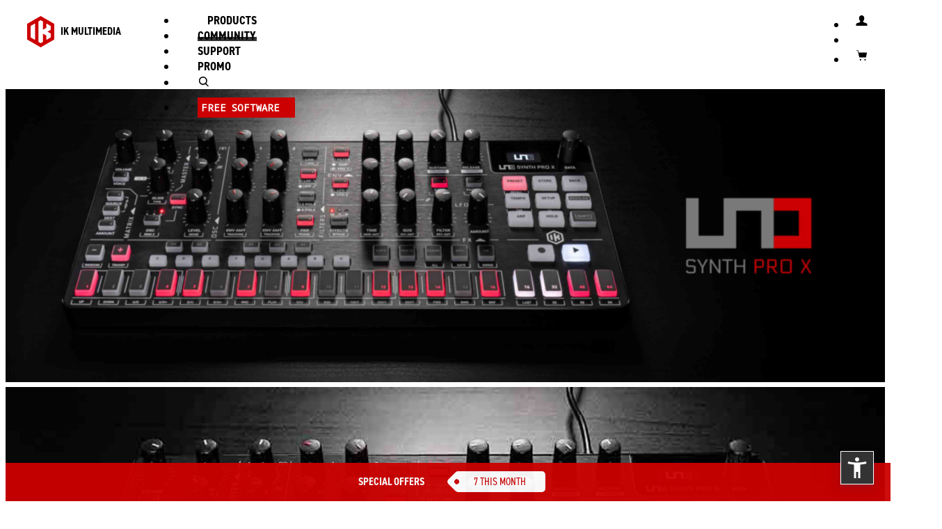

--- FILE ---
content_type: text/html; charset=UTF-8
request_url: https://www.ikmultimedia.com/products/unosynthprox/index.php?p=range
body_size: 18046
content:
<!DOCTYPE html>
<html lang="en">	<head>
<meta http-equiv="content-type" content="text/html; charset=UTF-8"><meta http-equiv="X-UA-Compatible" content="IE=edge"><meta name="viewport" content="width=device-width, initial-scale=1"><meta name="author" content=""><link rel="icon" type="image/png" href="/ikicons/ik_logo_square_srgb_2022_16x16.png" sizes="16x16"><link rel="icon" type="image/png" href="/ikicons/ik_logo_square_srgb_2022_32x32.png" sizes="32x32"><link rel="icon" type="image/png" href="/ikicons/ik_logo_square_srgb_2022_64x64.png" sizes="64x64"><link rel="icon" type="image/png" href="/ikicons/ik_logo_square_srgb_2022_120x120.png" sizes="120x120"><link rel="icon" type="image/png" href="/ikicons/ik_logo_square_srgb_2022_152x152.png" sizes="152x152"><link rel="icon" type="image/png" href="/ikicons/ik_logo_square_srgb_2022_167x167.png" sizes="167x167"><link rel="icon" type="image/png" href="/ikicons/ik_logo_square_srgb_2022_180x180.png" sizes="180x180"><link rel="apple-touch-icon" href="/ikicons/ik_logo_square_srgb_2022_152x152.png"><meta name="keywords" content="uno synth,synth,analog synth,synthesizer,analog synthesizer,portable synthesizer,synth anatomy,sonic state,gearslutz,synthesis,oscillator,moog,prophet,sequential circuits,roland,juno"><meta name="description" content="UNO Synth PRO X paraphonic dual filter analog synthesizer - Freedom of sound"><title>UNO Synth PRO X - Paraphonic Dual Filter Analog Synthesizer</title><script src="/lib/js/jquery-3.6.0.min.js"></script><script>window.jQuery || document.write('<script src="/lib/assets/js/vendor/jquery.min.js"><\/script>')</script>
<!--[if lt IE 9]>
<script src="/lib/js/html5shiv.min.js"></script><script src="/lib/js/respond.min.js"></script>
<![endif]-->
<script type="text/javascript" src="/lib/js/jquery.lazy-master/jquery.lazy.min.js"></script><script src="/lib/iTunes/iTunes.js?UPD=20250722"></script><script src="/lib/IKPrice/IKPrice.js?UPD=20200101"></script><script src="/lib/IKPrice_v2/IKPrice_v2.js?UPD=20210801"></script><script src="/lib/IKPrice_v2/IKPrice_Catalog.js?UPD=20220316"></script><script src="/lib/shoptags/shoptags.js"></script><script src="/lib/cart/cart.js?UPD=20250325-3"></script><script src="/lib/dialog/dialog.js?3"></script><script src="/lib/js/shop.js?UPD=20200501"></script><script src="/lib/js/lazy/lazyload.js"></script><script src="/lib/js/ekko-lightbox/ekko-lightbox.js"></script><link rel="shortcut icon" href="https://www.ikmultimedia.com/favicon.ico?v=20220811">
<link href="/lib/dist/css/bootstrap.min.css" rel="stylesheet"><link href="/lib/assets/css/ie10-viewport-bug-workaround.css" rel="stylesheet"><link href="/css/grid10.css" rel="stylesheet"><link href="/css/grid12.css" rel="stylesheet"><link href="https://fonts.googleapis.com/css?family=Roboto|Roboto+Condensed" rel="stylesheet"><link href="https://fonts.googleapis.com/css?family=Noto+Sans+Mono" rel="stylesheet"><link rel="stylesheet" href="https://use.typekit.net/xwv6wvg.css"><link href="/css/ikv3.7.css?UPD=20230102" rel="stylesheet"><link href="/css/newtopmenu.css?UPD=20220510" rel="stylesheet"><link href="/css/products.css" rel="stylesheet"><link href="/css/shop_2022.css?UPD=20220601" rel="stylesheet"><link href="/css/submenu_2022.css?UPD=20220601" rel="stylesheet"><link href="/css/productpage-submenu_2022.css?UPD=20220601" rel="stylesheet"><link href="/css/userarea-submenu.css?UPD=20230701" rel="stylesheet"><link href="/css/userarea_2022.css?UPD=20220601" rel="stylesheet"><link href="/lib/js/jquery-dropdown/jquery-dropdown-master/jquery.dropdown.mod.css" rel="stylesheet"><link href="/css/dropdown-multilevel.css" rel="stylesheet"><link href='https://fonts.googleapis.com/css?family=Roboto:400,100,100italic,300,300italic,400italic,500,500italic,700,700italic,900,900italic&subset=latin,latin-ext' rel='stylesheet' type='text/css'><link href="/css/home_main_banner.css?UPD=20190507" rel="stylesheet"><link href="/css/new_menu_mobile_2022.css?UPD=20220601" rel="stylesheet"><link href="/css/top_menu_dropdown.css" rel="stylesheet"><link href="/lib/js/mm/ml-side-menu/styles/slide-menu_2022.css?UPD=20220601" rel="stylesheet" ><link href="/lib/js/ekko-lightbox/ekko-lightbox.css" rel="stylesheet"><link href="/css/css_new_home_23.css?UPD=20230103" rel="stylesheet"><link href="/css/css_carousel_arows_23.css?UPD=20230101" rel="stylesheet"><link href="/css/css_sections_colors.css?UPD=20230101" rel="stylesheet"><link rel="stylesheet" type="text/css" href="/lib/js/slick-1.8.1/slick/slick.css"/><link rel="stylesheet" type="text/css" href="/lib/js/slick-1.8.1/slick/slick-theme.css"/>	<script>
		$( document ).ready(function() {
			let images = document.querySelectorAll("img");
			lazyload(images);
		});

	</script>

			<script>
			function ik_amz(ev,attr){
							}
		</script>
				<script async type='text/javascript' src='https://static.klaviyo.com/onsite/js/Yy5c8w/klaviyo.js?company_id=Yy5c8w'></script>
		<script type="text/javascript"> 
		//Initialize Klaviyo object on page load
		!function(){if(!window.klaviyo){window._klOnsite=window._klOnsite||[];try{window.klaviyo=new Proxy({},{get:function(n,i){return"push"===i?function(){var n;(n=window._klOnsite).push.apply(n,arguments)}:function(){for(var n=arguments.length,o=new Array(n),w=0;w<n;w++)o[w]=arguments[w];var t="function"==typeof o[o.length-1]?o.pop():void 0,e=new Promise((function(n){window._klOnsite.push([i].concat(o,[function(i){t&&t(i),n(i)}]))}));return e}}})}catch(n){window.klaviyo=window.klaviyo||[],window.klaviyo.push=function(){var n;(n=window._klOnsite).push.apply(n,arguments)}}}}(); </script>
			</head>
	<body role="document"  class="product-page" >
		<div class="">
	<nav class="navbar navbar-inverse navbar-fixed-top">
	<div id="jq-dropdown-products" class="collapse custom-nav-dropdown hidden-xs" ><div class="jq-dropdown-panel"><div class="container tabbable"><div class="item grid12"><ul class="row nav nav-tabs"></ul></div><div class="item grid12"><div class="row"><div class="tab-content"></div></div></div></div></div></div><div id="jq-dropdown-search" class="ua-dropdown topmenu-search-panel"><div id="main-search" class="jq-dropdown-ua-panel"><span class="sr-only"><label for="website-search-input">website search</label></span><input class="search-input form-control" id="website-search-input" name="q" type="text" 
            onkeypress="if(event.keyCode == 13){if($('#website-search-input').val()!='') location.href='/serachresult.php?q='+$('#website-search-input').val();}"
            placeholder="search"><a href="javascript:;" class="btn btn-icon btn-icon-arrow" onclick="if($('#website-search-input').val()!='') location.href='/serachresult.php?q='+$('#website-search-input').val();">SEARCH</a></div></div><div id="jq-dropdown-ua" class="ua-dropdown"><div id="main-ua" class="jq-dropdown-ua-panel">
            
            <script>
            function Login()
            {
                var normal_border='1px solid #ccc';
                var red_border='1px solid #c00';

                $('#topmenu-loginusername-input').css('border',normal_border);
                $('#topmenu-loginpassword-input').css('border',normal_border);

                var ok=true;

                if( $('#topmenu-loginusername-input').val().trim()=='' ) {
                    ok=false;
                    $('#topmenu-loginusername-input').css('border',red_border);
                }

                if( $('#topmenu-loginpassword-input').val().trim()=='' ){
                    ok=false;
                    $('#topmenu-loginpassword-input').css('border',red_border);
                }

                if(ok){
                    var uu=$('#topmenu-loginusername-input').val();
                    var pp=$('#topmenu-loginpassword-input').val();

                    var uue=window.btoa(unescape(encodeURIComponent(uu)));
                    var ppe=window.btoa(unescape(encodeURIComponent(pp)));

                    window.location.href='/lib/login/login.php?U='+uue+'&P='+ppe;
                }
            }
            </script>

            <div id='topmenu_ua_login'>
            <table>
            <tr><td colspan='2'><span class='sr-only'><label for='topmenu-loginusername-input'>Username</label></span><input class='search-input form-control' id='topmenu-loginusername-input' name='topmenu-loginusername-input' onkeypress='if(event.keyCode == 13){Login();}' type='text' placeholder='Username'></td></tr>
            <tr><td colspan='2'><span class='sr-only'><label for='topmenu-loginpassword-input'>Password</label></span><input class='search-input form-control' id='topmenu-loginpassword-input' name='topmenu-loginpassword-input' onkeypress='if(event.keyCode == 13){Login();}' type='password' placeholder='Password'></td></tr>
            <tr><td><a href='javascript:;' class='btn btn-slim btn-primary' onclick='Login()'>Login</a></td><td align='right'><a href='/userarea/' class='btn btn-slim btn-secundary'>Create Account</a></td></tr>
            <tr><td colspan='2'><a href='/passwordreset/'>Forgot username and/or password?</a></td></tr>
            </table>
            </div>

            </div></div><div id="nav-stable" class="nav-stable"><ul class="nav navbar-nav navbar-right-stable"><li class="hidden-lg-up"><span class="top-menu-free-space"></span><a id="jq-dropdown-search-toggle-mob" aria-label="open search" onClick="toggleDropDownSearch(); open_dropdown_search();" href="#search" title="Search"><span class="ikicon ikicon-search"></span></a><span class="top-menu-free-space"></span></li><li><a data-toggle="modal" data-target="#ikv4-modal-login" title="Login"><span class="ikicon ikicon-user " ></span></a></li><li ><a href="/shop/cart.php" title="View cart" id="cart-red-bullet" class="cart-red-bullet"><div id="catritemsnun"></div></a></li><li><a href="/shop/cart.php" title="View cart"><span class="ikicon ikicon-shopping-cart"></span></a></li></ul></div><div class="navbar-header"><button type="button" class="navbar-toggle collapsed" data-toggle="collapse" data-target="#navbar" aria-expanded="false" aria-controls="navbar" id="mobile-menu-btn" onclick="show_products_sub_menu_mob();"><span class="sr-only">Toggle navigation</span><span class="icon-bar"></span><span class="icon-bar"></span><span class="icon-bar"></span></button><a class="navbar-brand active" href="/index.php" title="Home"><img src="/images/layout/IK_LOGO_2022_RED_RGB.svg" alt="IK MULTIMEDIA"><span id="ikmultiemdia-top-str">IK MULTIMEDIA</span></a></div><div id="navbar" class="newmenu navbar-collapse collapse" style="-webkit-overflow-scrolling: auto !important;"><ul class="nav navbar-nav hidden-md-down" id="ik-desk"><li  class="top-menu-active" ><a href="#" onclick="show_products_sub_menu();">PRODUCTS <b class="caret"></b></a></li><li ><a href="/community/">COMMUNITY</a></li><li ><a href="/support/">SUPPORT</a></li><li ><a href="/specials/">PROMO</a></li><li class="hidden-md-down"><span class="top-menu-free-space"></span><a id="jq-dropdown-search-toggle" aria-label="open search" href="#search" onClick="open_dropdown_search();"><span class="ikicon ikicon-search" title="Search"></span></a><span class="top-menu-free-space"></span></li><li><span class="btn btn-slim"><a href="/products/index.php?R=INIT&FV=free-software-related-products&CV=Other Filter">FREE SOFTWARE</a></span></li></ul><nav class="slide-menu hidden-lg-up" id="ik-mobile-menu"><ul><li  class="top-menu-active" ><li  class="top-menu-active" ><a href="/products/">PRODUCTS</a></li></li><li ><a href="/community/">COMMUNITY</a></li><li ><a href="/support/">SUPPORT</a></li><li ><a href="/specials/">PROMO</a></li><li class="hidden-md-down"><span class="top-menu-free-space"></span><a id="jq-dropdown-search-toggle" aria-label="open search" href="#search" onClick="open_dropdown_search();"><span class="ikicon ikicon-search" title="Search"></span></a><span class="top-menu-free-space"></span></li><li><span class="btn btn-slim"><a href="/products/index.php?R=INIT&FV=free-software-related-products&CV=Other Filter">FREE SOFTWARE</a></span></li></ul></nav><script>
                $(document).ready(function () {
                    var menuRight = $("#ik-mobile-menu").slideMenu({});
                    if ($(window).width() > 991) { /* 767 */
                        menuRight.open(false);
                    }
                    $(".navbar-collapse").on("shown.bs.collapse", function() {
                        $("#ik-mobile-menu").slideDown();
                        });
                        $(".navbar-collapse").on("hide.bs.collapse", function() {
                            $("#ik-mobile-menu").slideUp();
                            });
                            });
                            </script></div><div class="container"></div>
        <div id="products_desktop_submenu" style="display: none"><div class="jq-dropdown-panel ik-submenu-top hidden-md-down">
						<div class="container-subnav">
							<div>
								<ul><li class="all products" ><a  class="all products"  href='/products/?S1=437'>All Products</a></li><li class="guitar" ><a  class="guitar"  href='/products/?S1=457'>Guitar</a></li><li class="recording" ><a  class="recording"  href='/products/?S1=553'>Recording</a></li><li class="instruments" ><a  class="instruments"  href='/products/?S1=470'>Instruments</a></li><li class="creators" ><a  class="creators"  href='/products/?S1=580'>Creators</a></li><li class="promo" ><a  class="promo"  href='/products/?S1=10000'>Promo</a></li></ul>
							</div>
						</div>
					</div>
        <script>
        function show_products_sub_menu_mob(){
            //closeDropDownSearch();
            //if("#main-search").hasClass("collapsed")) closeDropDownSearch();
            //if($("#jq-dropdown-search").hasClass("in")) closeDropDownSearch();
            closeDropDownUA();
        }
        function show_products_sub_menu(){
            //if("#main-search").hasClass("collapsed") closeDropDownSearch();
            closeDropDownSearch();
            closeDropDownUA();
            //$("#products_desktop_submenu").toggle();
            $("#products_desktop_submenu").slideToggle(300);
        }
        function open_dropdown_ua(){
            if(!$("#mobile-menu-btn").hasClass("collapsed")) $("#mobile-menu-btn").click();
            $("#products_desktop_submenu").hide();
            closeDropDownSearch();
            //if(!$("#mobile-menu-btn").hasClass("collapsed")) $("#mobile-menu-btn").click();
        }
        function open_dropdown_search(){
            if(!$("#mobile-menu-btn").hasClass("collapsed")) $("#mobile-menu-btn").click();
            $("#products_desktop_submenu").hide();
            closeDropDownUA();
            //if(!$("#mobile-menu-btn").hasClass("collapsed")) $("#mobile-menu-btn").click();
        }
        $(window).scroll(function() {
            if($("#sub-menu").css("position") === "fixed") {
                //alert("fixed!");
                $("#products_desktop_submenu").hide();
                closeDropDownUA();
                closeDropDownSearch();
                if(!$("#mobile-menu-btn").hasClass("collapsed")) $("#mobile-menu-btn").click();
            }
            });
            </script>	</nav>
	</div>
<div class="modal fade modal-ikpopover" tabindex="-1" role="dialog" id="ikpopover"><div class="modal-dialog modal-lg buybutton-popup" role="document"><div class="modal-content buybutton-popup"><div class="modal-header ik-popup-header"><button type="button" class="close" data-dismiss="modal" aria-label="Close"><span aria-hidden="true">&times;</span></button><h4 class="modal-title" id="ikpopover-title">IK MULTIMEDIA</h4></div><div class="modal-body" id="ikpopover-body"><div class="row"><div class="ik-popup-centered-mob" id="ikpopover-centered-content"></div></div></div><div class="modal-footer ik-modal-footer" id="ikpopover-modal-footer"><div class="row"><div class="ik-popup-footer-center"><a href="javascript:;" class="ik-popup-footer-center-link" onclick='$("#ikpopover").modal("hide");'>close</a></div></div></div></div></div></div><script>
				function show_ikpopover(){
					$("#ikpopover").modal();  
				}
				function set_ikpopover_title(mytitle){
					$("#ikpopover-title").html(mytitle);
				}
				function set_ikpopover_body(mybody_content){
					$("#ikpopover-body").html(mybody_content);
				}
				function set_ikpopover_centered_body(mybody_content){
					$("#ikpopover-body").html('<div class="row"><div class="ik-popup-centered-mob" id="ikpopover-centered-content">'+mybody_content+'</div></div>');
				}
				function set_ikpopover_footer(myfooter_content){
					$("#ikpopover-modal-footer").html(myfooter_content);
				}
				function hide_ikpopover(){
					$("#ikpopover").modal("hide");
				}
			</script><link href="/css/showcatalog_2022.css?UPD=2022062304" rel="stylesheet" type="text/css">
<div class="section products product-page">


<!-- DEBUG product_page-engine-0.2 banner_overlay_text_position = right-->

<!-- DEBUG product_page-engine-0.2 right-->
<!-- DEBUG wide_banner-1.0 this -> overlay_text_position =  col-sm-5 col-sm-offset-7  -->  <!-- wide-banner-0.4 --><div id="main-carousel" class="main-carousel carousel slide" data-ride="carousel" data-interval="5000" data-pause="hover" ><!-- DEBUG 20180522 vert_pos = -->
    <div class="carousel-inner" role="listbox" id="slider">
     <div class="item active">
      <div class="banner-text">
       <div class="content w94pc-md-up centered" >
        <div class="row align-items-start" >
         <div class="col-xs-12  col-sm-5 col-sm-offset-7  overlay-column">
          <div class="col-padding" > 
<!-- <img src="images/1.0/UNO_SYNTH_PRO_X_logo_grey_red_SRGB.svg" width="200" class="full img-responsive centered no-carousel-img mt20 mb20" alt="UNO SYNTH" > -->

<!-- <div class="light"> --> 
<!-- <h1><strong>Provaprovaprova</strong></h1> --> 
<!-- </div>  --> 
 
          </div>
         </div><!-- class="col" -->
        </div><!-- class="row" -->
       </div><!-- class="content" -->
      </div><!-- banner-text -->
      <img src="/products/unosynthprox/main-banner/regular.jpg" alt="" class="hidden-xs main-regular lazyload"
       data-src="/products/unosynthprox/main-banner/regular@2x.jpg"
      >
      <img src="/products/unosynthprox/main-banner/mobile.jpg"  alt="" class="visible-xs-* hidden-sm hidden-md hidden-lg main-mobile lazyload"
       data-src="/products/unosynthprox/main-banner/mobile@2x.jpg"      
      >
     </div><!-- item -->
    </div><!-- carousel-inner -->
   </div>
   
<div class="sub-menu grid12" id="sub-menu" data-spy="affix" data-offset-top="697">
 <div class="container">
  <div class="sub-menu-product-name">
   <div class="sub-menu-product-name-cont">
    <a href="#top" class="product-name">
     <strong>UNO Synth</strong> PRO X
    </a>
   </div>
  </div><!-- sub-menu-product-name -->
  <div class="tabdrop-menu">
   <ul class="nav-pills">
    <li><a href='index.php?p=info' >Info</a></li><li><a href='index.php?p=specs' >Specs</a></li><li><a href='index.php?p=images' >Images</a></li><li><a href='index.php?p=audio' >Audio</a></li><li><a href='index.php?p=video' >Video</a></li><li><a href='index.php?p=compare' >Compare</a></li><li><a href='index.php?p=reviews' >Reviews</a></li><li><a href='index.php?p=downloads' >Downloads</a></li>
   </ul>
  </div><!-- tabdrop-menu -->
  <div class="sub-menu-product-price">
   
<div class="prod-price hidden-xs hidden-xxs"><div class="extra-info"></div><div id="uno-synth-pro-x-price-container-EndbD5F6Ah"><div class="price-value"></div></div></div><div class="btn-buy-now"><a href="javascript:void(0)" class="btn btn-primary" role="button" onclick="window.location.href='/shop/cart.php?alias=uno-synth-pro-x';" rel="-IP-UNO-SYNTHPROX-IN-"><span class="btn-buy-now-label">BUY NOW</span><div id="uno-synth-pro-x-mobile-price-options-EndbD5F6Ah" class="mobile-price-options hidden-sm hidden-md hidden-lg visible-xs visible-xxs"></div></a></div>     <script type="text/javascript">
            var price_info_IP_UNO_SYNTHPROX_IN = {"Sku":"IP-UNO-SYNTHPROX-IN","ValutaUS":"499.99","ValutaCN":"3458.45","ValutaINT":"499.99","DigitalDelivery":"N","Type":"HW","SpecialPromoPrice":"","isTmallProduct":"N","isNovatradeProduct":"N","ValutaBR":"2500","is_bundle":"N","PriceINTInclVAT":"499.99","VATRate":"0"};
   $(document).ready(function(){
    IKPrice_catalog(
                    "IP-UNO-SYNTHPROX-IN",
                    "us",
                    "N",
                    "uno-synth-pro-x",
                    "uno-synth-pro-x-price-container-EndbD5F6Ah",
                    "uno-synth-pro-x-mobile-price-options-EndbD5F6Ah",
                    "uno-synth-pro-x-price-container-popup-EndbD5F6Ah",
                    "N",
                    "N",
                    price_info_IP_UNO_SYNTHPROX_IN                );
   });
  </script>
        

  </div><!-- sub-menu-product-price -->
 </div><!-- container-->
</div><!-- sub-menu grid12 -->  


 <div class="section default-page">
  <a name="page_head"></a><!-- PAGE CONTENT -->
  

<div class="cnt_bkg_mono">
<div class="container" >


<style>
.table_prod_border.vmiddle td { vertical-align:middle; }
/*.first_col {min-width:90px;}*/
.first_col {min-width:70px;}



/* 20230921 */
/* .product-catalog-white-box-row */
.price_cell .price-bottom-row-cell {
    display: table-cell;
    font-size: 1.6rem;
    line-height: 1.6rem;
    /* border-right: 1px solid #EEE; */
    border-collapse: collapse;
    text-align: center;
    height: 60px;
    padding: 4px;
    vertical-align: middle;
    background: #FFF;
    transition: background 1s;
}
.price_cell .price-bottom-row-cell .main_price_ik {
    font-size: 1.8rem;
    font-weight: 800;
    line-height: 1.6rem;
}
.price_cell .price-bottom-row-cell .main_price_ik>span {
    display: inline-block;
    color: #333 !important;
    /* color: #FFF !important; */
    height: 1.4rem;
    width: 48px;
    overflow: hidden;
    font-size: 50%;
}
.price_cell .price-bottom-row-cell .btn-primary {
    min-width: 140px;
 padding: 9px 24px;
}


.price_cell .price-bottom-row {
    position: relative;
    bottom: 0px;
    border-top: 0;
    background: transparent; /* #FFF; */
    width: 100%;
    min-height: 60px !important;
    filter: none; /* drop-shadow(0 -10px 10px #FFF); */
}



</style>
<script language="javascript">
  function show_hide_column(col_no, do_show ) {
   var mydiv = document.getElementById('checkbutton');
   var inputs = mydiv.getElementsByTagName('input');
   var checked = 0;
   
   for (var row = 0; row < inputs.length; row++) {     
    if (inputs[row].checked==true) checked++;
   }

   if (checked>5) {
    document.getElementById('mylabel').style.display= "inline"; 
    setTimeout("hideText('mylabel')",3000);
    inputs[col_no-1].checked = false;
    return;
   }
   console.log(checked);
      var tbl = document.getElementById('tablecompare');
      var rows = tbl.getElementsByTagName('tr');
      for (var row = 0; row < rows.length; row++) {
          var cols = rows[row].children;
          if (col_no >= 0 && col_no < cols.length) {
              var cell = cols[col_no];
              if (cell.tagName == 'TD') cell.style.display = do_show ? '' : 'none';
              /*
              if (cell.tagName == 'TD') {
               if (!(do_show)) { cell.setAttribute("class","hidden") } else { cell.setAttribute("class","") }
              }  
              */
          }
      }
  }

  function hideText(textContainer) { 
   document.getElementById(textContainer).style.display = 'none'; 
  }

  function show_hide_column_onload(col_no, do_show ) {
      var tbl = document.getElementById('tablecompare');
      var rows = tbl.getElementsByTagName('tr');
      for (var row = 0; row < rows.length; row++) {
          var cols = rows[row].children;
          if (col_no >= 0 && col_no < cols.length) {
              var cell = cols[col_no];
              if (cell.tagName == 'TD') cell.style.display = do_show ? '' : 'none';
              /*
              if (cell.tagName == 'TD') {
               if (!(do_show)) { cell.setAttribute("class","hidden") } else { cell.setAttribute("class","") }
              }  
              */
          }
      }
  }

 </script>
<h2>
   What synth is good for me? 
</h2>
<h4 class="mb30">
   Choose the right synth for you.</h4>
<div class="bg_light_grey pb10 pt10 pl10 pr10 mb10" id="checkbutton" style="border-radius:5px !important;" ><!-- style="border:1px solid #D5D5D5; padding:9px; border-radius: 5px;margin-bottom: 10px" -->
<div style="width:20%;margin:2px 15px 2px 0px;float:left;"><input id="check1" style="margin-right:5px;" onclick="javascript:var lfckv=document.getElementById('check1').checked;show_hide_column(1,lfckv);" checked type="checkbox" name="1" value="1" />UNO Synth Pro X </div><div style="width:20%;margin:2px 15px 2px 0px;float:left;"><input id="check2" style="margin-right:5px;" onclick="javascript:var lfckv=document.getElementById('check2').checked;show_hide_column(2,lfckv);" checked type="checkbox" name="2" value="2" />UNO Synth Pro </div><div style="width:20%;margin:2px 15px 2px 0px;float:left;"><input id="check3" style="margin-right:5px;" onclick="javascript:var lfckv=document.getElementById('check3').checked;show_hide_column(3,lfckv);" checked type="checkbox" name="3" value="3" />UNO Synth Pro Desktop </div><div style="width:20%;margin:2px 15px 2px 0px;float:left;"><input id="check4" style="margin-right:5px;" onclick="javascript:var lfckv=document.getElementById('check4').checked;show_hide_column(4,lfckv);" checked type="checkbox" name="4" value="4" />UNO Synth </div><div style="width:20%;margin:2px 15px 2px 0px;float:left;"><input id="check5" style="margin-right:5px;" onclick="javascript:var lfckv=document.getElementById('check5').checked;show_hide_column(5,lfckv);" checked type="checkbox" name="5" value="5" />UNO Drum </div><div style="clear:both"></div>
<div id="mylabel" style="display:none;color:#cc0000; margin: 5px 0px"><b>The maximum number of products you can compare is 5</b></div> 
</div>
<br>

<div class="txt-size-90 table-responsive">
<table class="table tbl-pad-1" id="tablecompare" border="0"><!--  -->

<tbody>
<tr>
 <th scope="col" class="first_col"></th>
 <td scope="col"><a href="/products/unosynthprox" title="Read more"><img class="prod-compare-img adaptive mt10" border="0" alt="UNO Synth Pro X" src="/dev/images/stories/uno_synth_pro_x_prodmenu.jpg"></a><div class="compare-product-name mt10"><strong>UNO Synth Pro X</strong></div></td><td scope="col"><a href="/products/unosynthpro" title="Read more"><img class="prod-compare-img adaptive mt10" border="0" alt="UNO Synth Pro" src="/dev/images/stories/usp_keyboard-prodmenu.jpg"></a><div class="compare-product-name mt10"><strong>UNO Synth Pro</strong></div></td><td scope="col"><a href="/products/unosynthpro/?pkey=uno-synth-pro-desktop" title="Read more"><img class="prod-compare-img adaptive mt10" border="0" alt="UNO Synth Pro Desktop" src="/dev/images/stories/usp_tabletop-prodmenu.jpg"></a><div class="compare-product-name mt10"><strong>UNO Synth Pro Desktop</strong></div></td><td scope="col"><a href="/products/unosynth" title="Read more"><img class="prod-compare-img adaptive mt10" border="0" alt="UNO Synth" src="/dev/images/stories/unosynth-prodmenu.jpg"></a><div class="compare-product-name mt10"><strong>UNO Synth</strong></div></td><td scope="col"><a href="/products/unodrum" title="Read more"><img class="prod-compare-img adaptive mt10" border="0" alt="UNO Drum" src="/dev/images/stories/uno-drum-prodmenu.jpg"></a><div class="compare-product-name mt10"><strong>UNO Drum</strong></div></td><tr><td><strong>Price</strong></td><td class='price_cell'>        <div class="price-bottom-row" id="" role="button" >
        <table>
        <tbody>
        <tr>
        <td class="price-bottom-row-cell" onclick="window.location.href='/shop/cart.php?alias=uno-synth-pro-x';" rel="--">
                <div id="uno-synth-pro-x-price-container-txXzovN4LP">
            <div class="price-value"></div>
        </div>
        <a style="margin-bottom:10px;margin-top:10px;" href="javascript:void(0)" class="btn btn-primary" role="button">
        <span class="btn-buy-now-label">BUY NOW</span>
        </a>
        </td><!-- class="price-bottom-row-cell" -->
        </tr>
        </tbody>
        </table>
        </div>
             <script type="text/javascript">
            var price_info_IP_UNO_SYNTHPROX_IN = {"Sku":"IP-UNO-SYNTHPROX-IN","ValutaUS":"499.99","ValutaCN":"3458.45","ValutaINT":"499.99","DigitalDelivery":"N","Type":"HW","SpecialPromoPrice":"","isTmallProduct":"N","isNovatradeProduct":"N","ValutaBR":"2500","is_bundle":"N","PriceINTInclVAT":"499.99","VATRate":"0"};
   $(document).ready(function(){
    IKPrice_catalog(
                    "IP-UNO-SYNTHPROX-IN",
                    "us",
                    "N",
                    "uno-synth-pro-x",
                    "uno-synth-pro-x-price-container-txXzovN4LP",
                    "uno-synth-pro-x-mobile-price-options-txXzovN4LP",
                    "uno-synth-pro-x-price-container-popup-txXzovN4LP",
                    "N",
                    "N",
                    price_info_IP_UNO_SYNTHPROX_IN                );
   });
  </script>
        </td><td class='price_cell'>        <div class="price-bottom-row" id="" role="button" >
        <table>
        <tbody>
        <tr>
        <td class="price-bottom-row-cell" onclick="window.location.href='/shop/cart.php?alias=uno-synth-pro';" rel="--">
                <div id="uno-synth-pro-price-container-JklWTdG9YV">
            <div class="price-value"></div>
        </div>
        <a style="margin-bottom:10px;margin-top:10px;" href="javascript:void(0)" class="btn btn-primary" role="button">
        <span class="btn-buy-now-label">BUY NOW</span>
        </a>
        </td><!-- class="price-bottom-row-cell" -->
        </tr>
        </tbody>
        </table>
        </div>
             <script type="text/javascript">
            var price_info_IP_UNO_SYNTHPRO_IN = {"Sku":"IP-UNO-SYNTHPRO-IN","ValutaUS":"699.99","ValutaCN":"4841.86","ValutaINT":"699.99","DigitalDelivery":"N","Type":"HW","SpecialPromoPrice":"","isTmallProduct":"N","isNovatradeProduct":"N","ValutaBR":"3500","is_bundle":"N","PriceINTInclVAT":"699.99","VATRate":"0"};
   $(document).ready(function(){
    IKPrice_catalog(
                    "IP-UNO-SYNTHPRO-IN",
                    "us",
                    "N",
                    "uno-synth-pro",
                    "uno-synth-pro-price-container-JklWTdG9YV",
                    "uno-synth-pro-mobile-price-options-JklWTdG9YV",
                    "uno-synth-pro-price-container-popup-JklWTdG9YV",
                    "N",
                    "N",
                    price_info_IP_UNO_SYNTHPRO_IN                );
   });
  </script>
        </td><td class='price_cell'>        <div class="price-bottom-row" id="" role="button" >
        <table>
        <tbody>
        <tr>
        <td class="price-bottom-row-cell" onclick="window.location.href='/shop/cart.php?alias=uno-synth-pro-desktop';" rel="--">
                <div id="uno-synth-pro-desktop-price-container-1YLWaAEvNX">
            <div class="price-value"></div>
        </div>
        <a style="margin-bottom:10px;margin-top:10px;" href="javascript:void(0)" class="btn btn-primary" role="button">
        <span class="btn-buy-now-label">BUY NOW</span>
        </a>
        </td><!-- class="price-bottom-row-cell" -->
        </tr>
        </tbody>
        </table>
        </div>
             <script type="text/javascript">
            var price_info_IP_UNO_SYNTHPRODT_IN = {"Sku":"IP-UNO-SYNTHPRODT-IN","ValutaUS":"399.99","ValutaCN":"2766.75","ValutaINT":"399.99","DigitalDelivery":"N","Type":"HW","SpecialPromoPrice":"","isTmallProduct":"N","isNovatradeProduct":"N","ValutaBR":"2000","is_bundle":"N","PriceINTInclVAT":"399.99","VATRate":"0"};
   $(document).ready(function(){
    IKPrice_catalog(
                    "IP-UNO-SYNTHPRODT-IN",
                    "us",
                    "N",
                    "uno-synth-pro-desktop",
                    "uno-synth-pro-desktop-price-container-1YLWaAEvNX",
                    "uno-synth-pro-desktop-mobile-price-options-1YLWaAEvNX",
                    "uno-synth-pro-desktop-price-container-popup-1YLWaAEvNX",
                    "N",
                    "N",
                    price_info_IP_UNO_SYNTHPRODT_IN                );
   });
  </script>
        </td><td class='price_cell'>        <div class="price-bottom-row" id="" role="button" >
        <table>
        <tbody>
        <tr>
        <td class="price-bottom-row-cell" onclick="window.location.href='/shop/cart.php?alias=unosynth';" rel="--">
                <div id="unosynth-price-container-I4PrUXlqaE">
            <div class="price-value"></div>
        </div>
        <a style="margin-bottom:10px;margin-top:10px;" href="javascript:void(0)" class="btn btn-primary" role="button">
        <span class="btn-buy-now-label">BUY NOW</span>
        </a>
        </td><!-- class="price-bottom-row-cell" -->
        </tr>
        </tbody>
        </table>
        </div>
             <script type="text/javascript">
            var price_info_IP_UNO_SYNTH_IN = {"Sku":"IP-UNO-SYNTH-IN","ValutaUS":"229.99","ValutaCN":"1590.85","ValutaINT":"229.99","DigitalDelivery":"N","Type":"HW","SpecialPromoPrice":"","isTmallProduct":"N","isNovatradeProduct":"N","ValutaBR":"1150","is_bundle":"N","PriceINTInclVAT":"229.99","VATRate":"0"};
   $(document).ready(function(){
    IKPrice_catalog(
                    "IP-UNO-SYNTH-IN",
                    "us",
                    "N",
                    "unosynth",
                    "unosynth-price-container-I4PrUXlqaE",
                    "unosynth-mobile-price-options-I4PrUXlqaE",
                    "unosynth-price-container-popup-I4PrUXlqaE",
                    "N",
                    "N",
                    price_info_IP_UNO_SYNTH_IN                );
   });
  </script>
        </td><td class='price_cell'>        <div class="price-bottom-row" id="" role="button" >
        <table>
        <tbody>
        <tr>
        <td class="price-bottom-row-cell" onclick="window.location.href='/shop/cart.php?alias=unodrum';" rel="--">
                <div id="unodrum-price-container-mlrGuJKsy4">
            <div class="price-value"></div>
        </div>
        <a style="margin-bottom:10px;margin-top:10px;" href="javascript:void(0)" class="btn btn-primary" role="button">
        <span class="btn-buy-now-label">BUY NOW</span>
        </a>
        </td><!-- class="price-bottom-row-cell" -->
        </tr>
        </tbody>
        </table>
        </div>
             <script type="text/javascript">
            var price_info_IP_UNO_DRUM_IN = {"Sku":"IP-UNO-DRUM-IN","ValutaUS":"269.99","ValutaCN":"1867.53","ValutaINT":"269.99","DigitalDelivery":"N","Type":"HW","SpecialPromoPrice":"","isTmallProduct":"N","isNovatradeProduct":"N","ValutaBR":"1350","is_bundle":"N","PriceINTInclVAT":"269.99","VATRate":"0"};
   $(document).ready(function(){
    IKPrice_catalog(
                    "IP-UNO-DRUM-IN",
                    "us",
                    "N",
                    "unodrum",
                    "unodrum-price-container-mlrGuJKsy4",
                    "unodrum-mobile-price-options-mlrGuJKsy4",
                    "unodrum-price-container-popup-mlrGuJKsy4",
                    "N",
                    "N",
                    price_info_IP_UNO_DRUM_IN                );
   });
  </script>
        </td></tr><tr><td><strong>Keyboard size & type</strong></td><td><ul class="list_chart"><li>Paraphonic dual filter analog synthesizer.</li></ul></td><td><ul class="list_chart"><li>Paraphonic dual filter analog synthesizer.</li></ul></td><td><ul class="list_chart"><li>Paraphonic dual filter analog synthesizer.</li></ul></td><td><ul class="list_chart"><li>Onboard multi-touch 27-note chromatic and scale keyboard with 13 scales</li></ul></td><td><ul class="list_chart"><li>12 onboard multi-touch element pads</li></ul></td></tr><tr><td><strong>Additional controls and features</strong></td><td><ul class="list_chart"><li>3 discrete wave-morphing oscillators</li><li>PWM, sync, FM and ring modulation</li><li>Over 30 hands-on controls</li><li>Dual Filter design</li><li>16-slot modulation matrix</li><li>10 studio-quality FX in 3 slots + analog drive</li><li>Advanced paraphonic 64-step sequencer</li><li>Parameter recording per step and realtime</li><li>Sequence Randomizer and transpose</li><li>10-mode arpeggiator with pattern designer</li><li>Bassline mode</li><li>3 super-fast envelopes with loop and retrigger options</li><li>Audio input to filters and FXs or pass-through</li><li>Over 30 hands-on controls</li><li>Backlight control and onboard factory preset restore</li><li>Metal User interface</li></ul></td><td><ul class="list_chart"><li>3 discrete wave-morphing oscillators</li><li>PWM, sync, FM and ring modulation</li><li>Dual Filter design</li><li>16-slot modulation matrix</li><li>12 studio-quality FX in 3 slots + analog drive</li><li>64-step sequencer with 84 parameters</li><li>10-mode onboard arpeggiator</li><li>2 envelopes with loop and retrigger options</li><li>Audio input to filters and FXs or pass-through</li><li>Metal User interface</li></ul></td><td><ul class="list_chart"><li>3 discrete wave-morphing oscillators</li><li>PWM, sync, FM and ring modulation</li><li>Dual Filter design</li><li>16-slot modulation matrix</li><li>12 studio-quality FX in 3 slots + analog drive</li><li>64-step sequencer with 84 parameters</li><li>10-mode onboard arpeggiator</li><li>2 envelopes with loop and retrigger options</li><li>Audio input to filters and FXs or pass-through</li><li>Plastic User interface</li></ul></td><td><ul class="list_chart"><li>Analog synthesis: - 2 VCO, Noise generator, 1 VCF, 1 VCA, 2 EG, 1 LFO</li><li>7 Knobs (4 matrix, 3 fixed)</li><li>Onboard 16-step sequencer</li><li>Onboard 10-mode arpeggiator</li><li>Delay (analog), Dive, Scoop, Vibrato, Wah, Tremolo effects</li></ul></td><td><ul class="list_chart"><li>Analog/PCM drum elements</li><li>Polyphony:  11 voices</li><li>64-step sequencer</li><li>Analog Master Compressor and Drive, Random, Stutter, and Roll effects</li></ul></td></tr><tr><td><strong>Velocity sensitive</strong></td><td><ul class="list_chart"><li>Yes</li></ul></td><td><ul class="list_chart"><li>Yes</li></ul></td><td><ul class="list_chart"><li>Yes</li></ul></td><td><ul class="list_chart"><li>No (velocity control via UNO Synth Editor)</li></ul></td><td><ul class="list_chart"><li>Yes</li></ul></td></tr><tr><td><strong>CV connection</strong></td><td><ul class="list_chart"><li>Yes</li></ul></td><td><ul class="list_chart"><li>Yes</li></ul></td><td><ul class="list_chart"><li>Yes</li></ul></td><td><ul class="list_chart"><li>No</li></ul></td><td><ul class="list_chart"><li>No</li></ul></td></tr><tr><td><strong>MIDI IN/OUT</strong></td><td><ul class="list_chart"><li>USB / MIDI DIN 5 Pin</li></ul></td><td><ul class="list_chart"><li>USB / MIDI DIN 5 Pin</li></ul></td><td><ul class="list_chart"><li>USB / MIDI DIN 5 Pin</li></ul></td><td><ul class="list_chart"><li>USB</li><li>TRS 3.5mm IN/OUT</li></ul></td><td><ul class="list_chart"><li>USB</li><li>TRS 3.5mm IN/OUT</li></ul></td></tr><tr><td><strong>Memory bank</strong></td><td><ul class="list_chart"><li>256 presets</li></ul></td><td><ul class="list_chart"><li>256 presets</li></ul></td><td><ul class="list_chart"><li>256 presets</li></ul></td><td><ul class="list_chart"><li>80 available (plus 20 factory non-writable)</li></ul></td><td><ul class="list_chart"><li>100 kits, 100 patterns</li></ul></td></tr><tr><td><strong>Power supply</strong></td><td><ul class="list_chart"><li>Powered by included PSU or optional UNO Synth Power Bank</li></ul></td><td><ul class="list_chart"><li>Powered by included PSU or optional UNO Synth Power Bank</li></ul></td><td><ul class="list_chart"><li>Powered by included PSU or optional UNO Synth Power Bank</li></ul></td><td><ul class="list_chart"><li>Powered by USB, 4 AA batteries or USB</li></ul></td><td><ul class="list_chart"><li>Powered by USB, 4 AA batteries or USB</li></ul></td></tr><tr><td><strong>Editor included</strong></td><td><ul class="list_chart"><li>Yes</li></ul><br><span class="small_info_chart"><em><a href="/products/unosynthprox/index.php?p=specs">Full info here</a></em></span></td><td><ul class="list_chart"><li>Yes</li></ul><br><span class="small_info_chart"><em><a href="/products/unosynthpro/index.php?p=specs">Full info here</a></em></span></td><td><ul class="list_chart"><li>Yes</li></ul><br><span class="small_info_chart"><em><a href="/products/unosynthpro/index.php?p=specs">Full info here</a></em></span></td><td><ul class="list_chart"><li>Yes</li></ul><br><span class="small_info_chart"><em><a href="/products/unosynth/index.php?p=specs">Full info here</a></em></span></td><td><ul class="list_chart"><li>Yes</li></ul><br><span class="small_info_chart"><em><a href="/products/unodrum/index.php?p=specs">Full info here</a></em></span></td></tr></tr>
</tbody>
</table>
</div>

<hr>



<div class="cnt_bkg_mono">
   <div class="container">

  <!-- h1>iRig Buyer’s Guides</h1 -->
  <h3>Compare other categories</h3>
  <ul class="ul-arrow mt30">
  <li><a href="/myinterface" >Interfaces</a></li>
  <li><a href="/myguitarinterface" >Guitar interfaces</a></li>
  <!--<li><a href="/myacoustic" >Acoustic guitar interfaces</a></li>-->
  <li><a href="/mymobileinterface" >Mobile interfaces</a></li>
  <li><a href="/mystreaminterface" >Streaming interfaces</a></li>
  <li><a href="/mykeyboard" >Keyboards</a></li>
  <li><a href="/mymic" >Microphones</a></li>
  <li><a href="/myfloorcontroller" >Floor controllers</a></li>
  <li><a href="/myspeaker" >Speakers</a></li>
  <li><a href="/mystand" >Stands</a></li>
  <li><a href="/mysynth" >Synths</a></li>
  </ul>

   </div><!-- container -->
</div>  



</div><!-- /.container -->  
</div> 

<div id="disclaimer" class="bkg-dark bg_dark_grey product-disclaimer" style="clear:both;">
 <div class="container">

    <p><a href="#" onclick="$('#legaldetail').slideToggle();return false;" title="Click to view legal detail">*Legal detail</a> | <a href="/warranty" title="Click to view warranty information">Warranty</a></p>
    <p id="legaldetail" style="display:none;">
    UNO® Synth Pro X is registered trademark property of IK Multimedia Production Srl. All other product names and images, trademarks and artists names are the property of their respective owners, which are in no way associated or affiliated with IK Multimedia. Product names and images are used solely for the purpose of identifying the specific products that were sampled and / or modeled during IK Multimedia’s sound development. Use of these names and images does not imply any cooperation or endorsement.
    </p>
 </div>
</div>

 </div>
</div>

  <script>
   $(document).ready(function(){
    $("body").addClass("instruments");
   });
  </script>
  <!-- BANNER TEMPORARY DISABLED -->		<footer class="bs-docs-footer" role="contentinfo">
			<div class="container mid-reduced">
			<div class="row">
				<div class="col-md-4">	
					<h4>STORE & SERVICE</h4>
					<ul class="footer-list">
												<li><a href="/faq/shop">SHOP INFO & FAQ</a></li> 						<li><a href="/userarea/">USER AREA</a></li>
						<li><a href="/dealers/">FIND A DEALER</a></li>
					</ul>

					<div class="footer-payment-methods">
						<img alt="available payment methods: Visa, Mastercard, PayPal, Amex" src='/images/layout/payment_methods_cards_w_b4.svg'>
					</div>
				</div><!-- class="col-md-4" -->
				<div class="col-md-5">
					<h4><label for="jnleml">JOIN OUR NEWSLETTER</label></h4>
					<div class="form-nl">
						        <form method="POST" action="/newsletter/">
            <input type="text" name="e" class="email-input form-control" placeholder="enter email address" value="">
            <a href="#" class="btn btn-icon btn-icon-arrow" onclick="this.closest('form').submit(); return false;">join</a>
        </form>
         
					</div><!-- class="form" -->

					<h4>CONNECT WITH US</h4>
					<div class="footer-social-stripe">
							
				<!-- footer-2.3 -->
				<a href="https://tone.net/" title="toneNET" target="_blank"><img alt="TONE NET" src="/images/layout/ikv3_2022_icon_tonenet_r3.svg"></a>
				<a href="/rdrct.php?l=yt" title="YouTube" target="_blank"><img alt="IK Multimedia YouTube channel" src="/images/layout/ikv3_2022_icon_youtube.svg"></a>
				<a href="/rdrct.php?l=inst" title="Instagram" target="_blank"><img alt="IK Multimedia Instagram account" src="/images/layout/ikv3_2022_icon_instagram.svg"></a>
				<a href="/rdrct.php?l=fben" title="Facebook" target="_blank"><img alt="IK Multimedia Facebook account"  src="/images/layout/ikv3_2022_icon_facebook.svg"></a>
				<a href="/rdrct.php?l=twik" title="Twitter" target="_blank"><img alt="IK Multimedia Twitter account" src="/images/layout/ikv3_2022_icon_twitter_X.svg"></a>
				<a href="/rdrct.php?l=sc" title="SoundCloud" target="_blank"><img alt="IK Multimedia SoundCloud account" src="/images/layout/ikv3_2022_icon_soundcloud.svg"></a>
				<a href="/rdrct.php?l=tt" title="TikTok" target="_blank"><img alt="IK Multimedia TikTok account" src="/images/layout/ikv3_2022_icon_tiktok.svg"></a>
				<a href="/rdrct.php?l=forum" title="Forum" target="_blank"><img alt="IK Multimedia Official forum" src="/images/layout/ikv3_2022_icon_forum.svg"></a>
											
					</div>
				</div><!-- class="col-md-4" -->
				<div class="col-md-3">
					<h4>COMPANY</h4>
					<ul class="footer-list">
						<li><a href="/news/">NEWS</a></li>
						<li><a href="/about-us/">ABOUT US</a></li>
						<li><a href="/contact-us/">CONTACT US</a></li>
												<li><a href="/careers/">CAREERS</a></li>
						<li><a href="/press/">PRESS AREA</a></li>
					</ul>
				</div><!-- class="col-md-4" -->
			</div><!-- class="row" -->


			<div class="row ik_logo_footer">
				<div class="col-md-12">
					<a href="/">
						<img alt="IK MULTIMEDIA" src="/images/layout/IK_LOGO_2022_RED_RGB.svg" class="footer-ik-logo">
					</a>
					<a href="/">
						<h4 class="ik_logo_text"><span><span class='company-name'>IK MULTIMEDIA.</span> <span class='slogan'>SOUND BETTER.</span></span></h4>
					</a>					
				</div>
			</div><!-- class="row" -->

		</div><!-- class="container" -->

		<div class="container-bottom">
		<div class="container">
			
			<div class="row custom-flex-992-up">
				<div class="copyright-col"><!-- col-sm-12 col-md-6 col-lg-5  -->
						&copy;1996-2026 IK Multimedia Production srl
				</div>
				<div class="contact-col"><!-- col-sm-12 col-md-6 col-lg-2  -->
						<a href="/contact-us/">Contact</a> | <a href="/privacy/">Privacy</a> | <a href="/legal/">Legal</a>
						<br>
						<a href="/privacyusa">IK US LLC Privacy</a> | <a href="/dpfpolicy">Data Privacy Framework Policy</a>
				</div>
				<div class="languages-col"><!-- col-sm-12 col-md-12 col-lg-5  -->
						<a class="footer-grey-selected" href="javascript:;" onclick="change_lang('/products/unosynthprox/index.php?p=range','EN');">English</a></li> | <a class="footer-grey" href="javascript:;" onclick="change_lang('/products/unosynthprox/index.php?p=range','JP');">日本語</a></li> | <a class="footer-grey" href="javascript:;" onclick="change_lang('/products/unosynthprox/index.php?p=range','CN');">中文</a></li> | <a class="footer-grey" href="javascript:;" onclick="change_lang('/products/unosynthprox/index.php?p=range','ES');">Español</a></li> | <a class="footer-grey" href="javascript:;" onclick="change_lang('/products/unosynthprox/index.php?p=range','PT');">Português</a></li> | <a class="footer-grey" href="javascript:;" onclick="change_lang('/products/unosynthprox/index.php?p=range','IT');">Italiano</a></li> | <a class="footer-grey" href="javascript:;" onclick="change_lang('/products/unosynthprox/index.php?p=range','FR');">Français</a></li> | <a class="footer-grey" href="javascript:;" onclick="change_lang('/products/unosynthprox/index.php?p=range','RU');">Русский</a></li>
			<form id="change_website_lang" method="post">
				<input type="hidden" name="L" value="EN" id="change_website_lang_from_field">
			</form>
			<script>
				function change_lang(curr_url, lang){
					$("#change_website_lang_from_field").val(lang);
					$("#change_website_lang").submit();
				}
			</script>
			
				</div>				
			</div><!-- class="row" -->
			<div class="row">
				<div class="footer-legal-info">
					 					<span>IK Multimedia Production srl - Via dell'Industria, 46 - 41122 Modena, Italy - Phone: +39 059 285496<!-- - Fax: +39 059 2861671--> - CF/PI: IT02359550361</span> 					<span>IK Multimedia US, LLC - 590 Sawgrass Corporate Pkwy. - Sunrise, FL 33325 - Phone: (954) 846-9101<!-- - Fax: (954) 846-9077--></span>
				</div>
			</div>
			
												

		</div><!-- class="sub-container" -->
		</div><!-- class="container-bottom" -->

		</footer>
		
<div id="specialsstripe" class="specialshdoverlay"><div class="specialshdoverlay-content" onclick="open_specials();"><span class="specialsleftlabel">SPECIAL OFFERS</span><span class="specialsrightlabel">7 THIS MONTH</span></div><div class="specialshdoverlay-content-carousel" id="specialshdoverlaycontentcarousel">
			<link href="/modules/hot_deals/hot_deals_2022.css" rel="stylesheet">
			<div class="hotdeal_home ">
				<div class="container mid-reduced dktp hidden-lg-down"><!-- hidden-md-down - carousel-thumbs  --><div class="row">
						<div class=""><!-- col-md-12 -->
							<div id="hotdeal_home_carousel" class="carousel carousel-showmanymoveone slide carousel-thumbs carousel-fade hot_deal_home_carousel" data-interval="5000" data-pause="hover">
								<div class="carousel-inner">
									
				<div class="item active">
					<div class="col-lg-4 carousel-hotdeal-item">
						<a href="javascript:;" onclick="window.location.href='/news/?id=iRigNewYear2026';">
							<img alt="Up to 30% off select iRig products" src="/modules/hot_deals/images/2026/20260107_NewiRigGear_hotdeals.jpg" data-src="/modules/hot_deals/images/2026/20260107_NewiRigGear_hotdeals@2x.jpg" class="hotdeal_img lazyload">
						</a>
					</div><!--  class="col-lg-4 carousel-hotdeal-item"	-->
				</div>
			
				<div class="item">
					<div class="col-lg-4 carousel-hotdeal-item">
						<a href="javascript:;" onclick="window.location.href='/news/?id=BlackFridayMax2025';">
							<img alt="Top Music Software as low as $/€49.99" src="/modules/hot_deals/images/2026/20260107_MAX_FULL_New_Year_hotdeals.jpg" data-src="/modules/hot_deals/images/2026/20260107_MAX_FULL_New_Year_hotdeals@2x.jpg" class="hotdeal_img lazyload">
						</a>
					</div><!--  class="col-lg-4 carousel-hotdeal-item"	-->
				</div>
			
				<div class="item">
					<div class="col-lg-4 carousel-hotdeal-item">
						<a href="javascript:;" onclick="window.location.href='/news/?id=BlackFridayTotalStudio2025';">
							<img alt="" src="/modules/hot_deals/images/2026/20260107_TS_MAX_New_Year_hotdeals.jpg" data-src="/modules/hot_deals/images/2026/20260107_TS_MAX_New_Year_hotdeals@2x.jpg" class="hotdeal_img lazyload">
						</a>
					</div><!--  class="col-lg-4 carousel-hotdeal-item"	-->
				</div>
			
				<div class="item">
					<div class="col-lg-4 carousel-hotdeal-item">
						<a href="javascript:;" onclick="window.location.href='/news/?id=BlackFridayTONEXSignature2025';">
							<img alt="TONEX Signature Collections as low as $/€34.99" src="/modules/hot_deals/images/2026/20260107_TONEX_COLLECTIONS_New_Year_hotdeals.jpg" data-src="/modules/hot_deals/images/2026/20260107_TONEX_COLLECTIONS_New_Year_hotdeals@2x.jpg" class="hotdeal_img lazyload">
						</a>
					</div><!--  class="col-lg-4 carousel-hotdeal-item"	-->
				</div>
			
				<div class="item">
					<div class="col-lg-4 carousel-hotdeal-item">
						<a href="javascript:;" onclick="window.location.href='/products/arcx';">
							<img alt="Launch Promo ARC X + Microphone 50% OFF" src="/modules/hot_deals/images/2025/20250909_ARC_X_promo_hotdeals.jpg" data-src="/modules/hot_deals/images/2025/20250909_ARC_X_promo_hotdeals@2x.jpg" class="hotdeal_img lazyload">
						</a>
					</div><!--  class="col-lg-4 carousel-hotdeal-item"	-->
				</div>
			
				<div class="item">
					<div class="col-lg-4 carousel-hotdeal-item">
						<a href="javascript:;" onclick="window.location.href='/news/?id=PrismReverbDeal2025';">
							<img alt="Prism Reverb FREE with T-RackS 6 MAX and Total Studio 5 MAX" src="/modules/hot_deals/images/2025/20250731_PrismReverb_FREE_with_TR6MAX_e_TS5MAX_hotdeals.jpg" data-src="/modules/hot_deals/images/2025/20250731_PrismReverb_FREE_with_TR6MAX_e_TS5MAX_hotdeals@2x.jpg" class="hotdeal_img lazyload">
						</a>
					</div><!--  class="col-lg-4 carousel-hotdeal-item"	-->
				</div>
			
				<div class="item">
					<div class="col-lg-4 carousel-hotdeal-item">
						<a href="javascript:;" onclick="window.location.href='/news/?id=PriceDrops2MobileInterfaces';">
							<img alt="iRig HD X & iRig 2 Price Drops" src="/modules/hot_deals/images/2025/20250113_iRigHDX_iRig2_PriceDrops_hotdeals.jpg" data-src="/modules/hot_deals/images/2025/20250113_iRigHDX_iRig2_PriceDrops_hotdeals@2x.jpg" class="hotdeal_img lazyload">
						</a>
					</div><!--  class="col-lg-4 carousel-hotdeal-item"	-->
				</div>
			
								</div>
								<a title="carousel slide left" class="left carousel-control" href="#hotdeal_home_carousel" data-slide="prev"><span class="icon-prev"></span></a>
								<a title="carousel slid right" class="right carousel-control" href="#hotdeal_home_carousel" data-slide="next"><span class="icon-next"></span></a>
							</div><!-- hotdeal_home_carousel -->
						</div>
					</div>
				</div><!-- / container dktp -->

				<div class="container mid-reduced tablet hidden-xl-up hidden-md-down"><div class="row">
						<div class=""><!-- col-md-12 rimossa per togliere padding -->
							<div id="hotdeal_home_carousel_tablet" class="carousel carousel-showmanymoveone-tablet slide carousel-thumbs carousel-fade hot_deal_home_carousel" data-interval="5000" data-pause="hover">
								<div class="carousel-inner">
									
				<div class="item active">
					<div class="col-md-6 carousel-hotdeal-item">
						<a href="/news/?id=iRigNewYear2026" onclick="window.location.href='/news/?id=iRigNewYear2026';">
							<img alt="Up to 30% off select iRig products" src="/modules/hot_deals/images/2026/20260107_NewiRigGear_hotdeals.jpg" data-src="/modules/hot_deals/images/2026/20260107_NewiRigGear_hotdeals@2x.jpg" class="hotdeal_img lazyload">
						</a>
					</div><!-- class="col-md-6 carousel-hotdeal-item" -->
				</div>
			
				<div class="item">
					<div class="col-md-6 carousel-hotdeal-item">
						<a href="/news/?id=BlackFridayMax2025" onclick="window.location.href='/news/?id=BlackFridayMax2025';">
							<img alt="Top Music Software as low as $/€49.99" src="/modules/hot_deals/images/2026/20260107_MAX_FULL_New_Year_hotdeals.jpg" data-src="/modules/hot_deals/images/2026/20260107_MAX_FULL_New_Year_hotdeals@2x.jpg" class="hotdeal_img lazyload">
						</a>
					</div><!-- class="col-md-6 carousel-hotdeal-item" -->
				</div>
			
				<div class="item">
					<div class="col-md-6 carousel-hotdeal-item">
						<a href="/news/?id=BlackFridayTotalStudio2025" onclick="window.location.href='/news/?id=BlackFridayTotalStudio2025';">
							<img alt="" src="/modules/hot_deals/images/2026/20260107_TS_MAX_New_Year_hotdeals.jpg" data-src="/modules/hot_deals/images/2026/20260107_TS_MAX_New_Year_hotdeals@2x.jpg" class="hotdeal_img lazyload">
						</a>
					</div><!-- class="col-md-6 carousel-hotdeal-item" -->
				</div>
			
				<div class="item">
					<div class="col-md-6 carousel-hotdeal-item">
						<a href="/news/?id=BlackFridayTONEXSignature2025" onclick="window.location.href='/news/?id=BlackFridayTONEXSignature2025';">
							<img alt="TONEX Signature Collections as low as $/€34.99" src="/modules/hot_deals/images/2026/20260107_TONEX_COLLECTIONS_New_Year_hotdeals.jpg" data-src="/modules/hot_deals/images/2026/20260107_TONEX_COLLECTIONS_New_Year_hotdeals@2x.jpg" class="hotdeal_img lazyload">
						</a>
					</div><!-- class="col-md-6 carousel-hotdeal-item" -->
				</div>
			
				<div class="item">
					<div class="col-md-6 carousel-hotdeal-item">
						<a href="/products/arcx" onclick="window.location.href='/products/arcx';">
							<img alt="Launch Promo ARC X + Microphone 50% OFF" src="/modules/hot_deals/images/2025/20250909_ARC_X_promo_hotdeals.jpg" data-src="/modules/hot_deals/images/2025/20250909_ARC_X_promo_hotdeals@2x.jpg" class="hotdeal_img lazyload">
						</a>
					</div><!-- class="col-md-6 carousel-hotdeal-item" -->
				</div>
			
				<div class="item">
					<div class="col-md-6 carousel-hotdeal-item">
						<a href="/news/?id=PrismReverbDeal2025" onclick="window.location.href='/news/?id=PrismReverbDeal2025';">
							<img alt="Prism Reverb FREE with T-RackS 6 MAX and Total Studio 5 MAX" src="/modules/hot_deals/images/2025/20250731_PrismReverb_FREE_with_TR6MAX_e_TS5MAX_hotdeals.jpg" data-src="/modules/hot_deals/images/2025/20250731_PrismReverb_FREE_with_TR6MAX_e_TS5MAX_hotdeals@2x.jpg" class="hotdeal_img lazyload">
						</a>
					</div><!-- class="col-md-6 carousel-hotdeal-item" -->
				</div>
			
				<div class="item">
					<div class="col-md-6 carousel-hotdeal-item">
						<a href="/news/?id=PriceDrops2MobileInterfaces" onclick="window.location.href='/news/?id=PriceDrops2MobileInterfaces';">
							<img alt="iRig HD X & iRig 2 Price Drops" src="/modules/hot_deals/images/2025/20250113_iRigHDX_iRig2_PriceDrops_hotdeals.jpg" data-src="/modules/hot_deals/images/2025/20250113_iRigHDX_iRig2_PriceDrops_hotdeals@2x.jpg" class="hotdeal_img lazyload">
						</a>
					</div><!-- class="col-md-6 carousel-hotdeal-item" -->
				</div>
			
								</div>
								<a title="carousel slide left" class="left carousel-control" href="#hotdeal_home_carousel_tablet" data-slide="prev"><span class="icon-prev"></span></a>
								<a title="carousel slid right" class="right carousel-control" href="#hotdeal_home_carousel_tablet" data-slide="next"><span class="icon-next"></span></a>
							</div><!-- npceal_home_carousel -->
						</div>
					</div><!-- hotdeal_home_carousel_tablet -->
				</div><!-- / container tablet -->

				<div class="container mid-reduced mob hidden-lg-up"><div id="hotdeal_home_carousel_mob" class="carousel slide carousel-fade hot_deal_home_carousel" data-interval="3000" data-pause="hover"><!-- data-interval="false" -->
						<div class="carousel-inner" >
							
				<div data-target="#hotdeal_home_carousel_mob" data-slide-to="0" class="item active" >
					<div class="col-sm-12 col-md-12 carousel-hotdeal-item">
						<a href="/news/?id=iRigNewYear2026" onclick="window.location.href='/news/?id=iRigNewYear2026';">
							<img alt="Up to 30% off select iRig products" src="/modules/hot_deals/images/2026/20260107_NewiRigGear_hotdeals.jpg" data-src="/modules/hot_deals/images/2026/20260107_NewiRigGear_hotdeals@2x.jpg" class="hotdeal_img lazyload">
						</a>
					</div><!-- class="col-sm-12 col-md-12 carousel-hotdeal-item" -->
				</div>
			
				<div data-target="#hotdeal_home_carousel_mob" data-slide-to="0" class="item" >
					<div class="col-sm-12 col-md-12 carousel-hotdeal-item">
						<a href="/news/?id=BlackFridayMax2025" onclick="window.location.href='/news/?id=BlackFridayMax2025';">
							<img alt="Top Music Software as low as $/€49.99" src="/modules/hot_deals/images/2026/20260107_MAX_FULL_New_Year_hotdeals.jpg" data-src="/modules/hot_deals/images/2026/20260107_MAX_FULL_New_Year_hotdeals@2x.jpg" class="hotdeal_img lazyload">
						</a>
					</div><!-- class="col-sm-12 col-md-12 carousel-hotdeal-item" -->
				</div>
			
				<div data-target="#hotdeal_home_carousel_mob" data-slide-to="0" class="item" >
					<div class="col-sm-12 col-md-12 carousel-hotdeal-item">
						<a href="/news/?id=BlackFridayTotalStudio2025" onclick="window.location.href='/news/?id=BlackFridayTotalStudio2025';">
							<img alt="" src="/modules/hot_deals/images/2026/20260107_TS_MAX_New_Year_hotdeals.jpg" data-src="/modules/hot_deals/images/2026/20260107_TS_MAX_New_Year_hotdeals@2x.jpg" class="hotdeal_img lazyload">
						</a>
					</div><!-- class="col-sm-12 col-md-12 carousel-hotdeal-item" -->
				</div>
			
				<div data-target="#hotdeal_home_carousel_mob" data-slide-to="0" class="item" >
					<div class="col-sm-12 col-md-12 carousel-hotdeal-item">
						<a href="/news/?id=BlackFridayTONEXSignature2025" onclick="window.location.href='/news/?id=BlackFridayTONEXSignature2025';">
							<img alt="TONEX Signature Collections as low as $/€34.99" src="/modules/hot_deals/images/2026/20260107_TONEX_COLLECTIONS_New_Year_hotdeals.jpg" data-src="/modules/hot_deals/images/2026/20260107_TONEX_COLLECTIONS_New_Year_hotdeals@2x.jpg" class="hotdeal_img lazyload">
						</a>
					</div><!-- class="col-sm-12 col-md-12 carousel-hotdeal-item" -->
				</div>
			
				<div data-target="#hotdeal_home_carousel_mob" data-slide-to="0" class="item" >
					<div class="col-sm-12 col-md-12 carousel-hotdeal-item">
						<a href="/products/arcx" onclick="window.location.href='/products/arcx';">
							<img alt="Launch Promo ARC X + Microphone 50% OFF" src="/modules/hot_deals/images/2025/20250909_ARC_X_promo_hotdeals.jpg" data-src="/modules/hot_deals/images/2025/20250909_ARC_X_promo_hotdeals@2x.jpg" class="hotdeal_img lazyload">
						</a>
					</div><!-- class="col-sm-12 col-md-12 carousel-hotdeal-item" -->
				</div>
			
				<div data-target="#hotdeal_home_carousel_mob" data-slide-to="0" class="item" >
					<div class="col-sm-12 col-md-12 carousel-hotdeal-item">
						<a href="/news/?id=PrismReverbDeal2025" onclick="window.location.href='/news/?id=PrismReverbDeal2025';">
							<img alt="Prism Reverb FREE with T-RackS 6 MAX and Total Studio 5 MAX" src="/modules/hot_deals/images/2025/20250731_PrismReverb_FREE_with_TR6MAX_e_TS5MAX_hotdeals.jpg" data-src="/modules/hot_deals/images/2025/20250731_PrismReverb_FREE_with_TR6MAX_e_TS5MAX_hotdeals@2x.jpg" class="hotdeal_img lazyload">
						</a>
					</div><!-- class="col-sm-12 col-md-12 carousel-hotdeal-item" -->
				</div>
			
				<div data-target="#hotdeal_home_carousel_mob" data-slide-to="0" class="item" >
					<div class="col-sm-12 col-md-12 carousel-hotdeal-item">
						<a href="/news/?id=PriceDrops2MobileInterfaces" onclick="window.location.href='/news/?id=PriceDrops2MobileInterfaces';">
							<img alt="iRig HD X & iRig 2 Price Drops" src="/modules/hot_deals/images/2025/20250113_iRigHDX_iRig2_PriceDrops_hotdeals.jpg" data-src="/modules/hot_deals/images/2025/20250113_iRigHDX_iRig2_PriceDrops_hotdeals@2x.jpg" class="hotdeal_img lazyload">
						</a>
					</div><!-- class="col-sm-12 col-md-12 carousel-hotdeal-item" -->
				</div>
			
						</div>
						<ol class="carousel-indicators">
							
				<li data-target="#hotdeal_home_carousel_mob" data-slide-to="0" class=" active"></li>
			
				<li data-target="#hotdeal_home_carousel_mob" data-slide-to="1" class=""></li>
			
				<li data-target="#hotdeal_home_carousel_mob" data-slide-to="2" class=""></li>
			
				<li data-target="#hotdeal_home_carousel_mob" data-slide-to="3" class=""></li>
			
				<li data-target="#hotdeal_home_carousel_mob" data-slide-to="4" class=""></li>
			
				<li data-target="#hotdeal_home_carousel_mob" data-slide-to="5" class=""></li>
			
				<li data-target="#hotdeal_home_carousel_mob" data-slide-to="6" class=""></li>
			
						</ol>
						<a title="carousel slide left" class="left carousel-control" href="#hotdeal_home_carousel_mob" data-slide="prev"><span class="icon-prev"></span></a>
						<a title="carousel slid right" class="right carousel-control" href="#hotdeal_home_carousel_mob" data-slide="next"><span class="icon-next"></span></a>
					</div><!-- hotdeal_home_carousel_mob -->
				</div><!-- / container mob -->
			</div>
			<script src="/modules/hot_deals/hot_deals_2022.js"></script>
</div></div>
<script>
			var specialshdoverlay_opened=false;
			/*
			$(document).ready(function(){
				setTimeout(openNav,3500);
			});
			*/
			function open_specials(){
				
				if(!specialshdoverlay_opened){
					//$("#specialsstripe").css("cursor","initial");
					var dh=$( window ).height();
					dh=dh-350;
					// $("#specialsstripe").css("bottom",dh+"px");
					$("#specialshdoverlaycontentcarousel").slideDown("slow",function(){ $(".specialshdoverlay").toggleClass("open"); }); // .css("display","block");
					$("#specialshdoverlay").css("background-color","#EEE");
					specialshdoverlay_opened=true;
				}else{
					$("#specialshdoverlaycontentcarousel").slideUp("slow",function(){ $(".specialshdoverlay").toggleClass("open"); }); // .css("display","none");
					// $("#specialsstripe").css("bottom","0px");
					$("#specialshdoverlay").css("background-color","#CC0000"); 
					specialshdoverlay_opened=false;
				}
							
			}
			/*
			function openNav() {
				//$("#specialsstripe").css("right","10px");
			}
			function closeNav() {
				//$("#specialsstripe").css("right","-410px");
			} 
			*/
			</script>
				<style>

.specialshdoverlay{
			  /*height: 120px;*/
			  width: 100%;
			  position: fixed; 
			  z-index: 1111; 
			  /*right: -410px*/;
			  bottom: 0px;
			  background-color: #CC0000; 
			  opacity: 0.95;
			  overflow: hidden; 
			  transition: 1.5s; 
			  /*border-radius: 4px !important;*/
			  /*padding-left: 10px;*/
			  /*padding-right: 10px;*/
			}
			.specialshdoverlay.open{
				opacity: 1;
			}
			.specialshdoverlay-content{
			  position: relative;
			  width: 100%; 
			  height: 55px;
			  vertical-align:middle;
			  text-align: center; 
			  /* margin-top: 15px; */
			  color: #FFF;
			  font-size: 1.75rem;
			  font-weight: bold;
			  cursor: pointer;
			}
			.specialshdoverlay-content a{
				color: #000;
				font-weight: bold;
			}
			.specialshdoverlay .specialshdoverlay-closebtn {
			  position: absolute;
			  top: 6px;
			  right: 10px;
			  color: #FFF;
			}
			.specialshdoverlay-content-carousel{
				display:none;
				/* padding-bottom:50px; 20220613 */
				background-color:#C00;
			}
			.specialshdoverlay-content-carousel .hot_deal_home_carousel {
				padding-top:20px;
				padding-bottom:20px;
			}
			.specialsleftlabel, .specialsrightlabel{
				display:inline-block;
				font-size:1.5rem;
				line-height:1em;
				font-weight:650;
				padding:8px 7px 7px 7px;
				margin:12px 11px 11px 11px;
			}
			.specialsrightlabel{
				color: #C00;
				/*background-color: #CCCCCC; DEBUG: come mai la background-image nella sezione prodotti non si vede ma nella home funziona? */
				background-image: url(/images/layout/label_specials.svg);
				background-position:center center;
				background-repeat:no-repeat;
				background-size:contain;
				padding-left:42px;
				padding-right:32px;
				font-weight:500;
			}

			.specialshdoverlay .carousel-control .icon-next, 
			.specialshdoverlay .carousel-control .icon-prev {
				width: 30px;
				height: 50px;
				line-height: 50px;
				margin-top: -40px;
			}		
			.specialshdoverlay .carousel-control .icon-prev:before, 
			.specialshdoverlay .carousel-control .icon-next:before {
				font-size: 80px; /* 12rem; */
				line-height: 50px;
			}
			.specialshdoverlay .carousel-control.left, 
			.specialshdoverlay .carousel-control.right {
				background: transparent;
				background-image: none;
			}		

			@media screen and (min-width: 768px) {
				.specialshdoverlay .carousel-control .icon-prev {
					margin-left: -30px;
				}
				.specialshdoverlay .carousel-control .icon-next {
					margin-right: -30px;
				}
			}
			@media screen and (min-width: 1024px) {
				.specialshdoverlay .carousel-control .icon-prev {
					margin-left: -40px;
				}
				.specialshdoverlay .carousel-control .icon-next {
					margin-right: -40px;
				}
			}


			/* 20220607 */
			
			
			@media (min-width:992px) {
			
				.specialshdoverlay .carousel-control.left {
					left:-40px;
				}
				.specialshdoverlay .carousel-control.right {
					right:-40px;
				}
			
			}
			
			.specialshdoverlay .carousel-control .icon-next, 
			.specialshdoverlay .carousel-control .icon-prev {
				width: 20px;
				height: 60px;
				line-height: 60px;
				margin-top: -30px;
			}
			
			
			.specialshdoverlay .carousel-control .icon-prev:before, 
			.specialshdoverlay .carousel-control .icon-next:before {
				font-size: 60px; /* 20220609; */
				line-height: 60px; 
			}
			
			.specialshdoverlay .carousel-control .glyphicon-chevron-right, 
			.specialshdoverlay .carousel-control .icon-next {
				right: 0;
				margin-right: -20px;
			}
			.specialshdoverlay .carousel-control .glyphicon-chevron-left, 
			.specialshdoverlay .carousel-control .icon-prev {
				left: 0;
				margin-left: -20px;
			}
			.specialshdoverlay .carousel-control.right {
				right: 0;
				margin-right:-8px;
			}
			.specialshdoverlay .carousel-control.left {
				left: 0;
				margin-left:-8px;
			}

			@media screen and (max-width:767px) { /* 20220622 */
				.specialshdoverlay .carousel-control .glyphicon-chevron-right, 
				.specialshdoverlay .carousel-control .icon-next {
					right: 0;
					margin-right: 0; /* -20px; */
				}
				.specialshdoverlay .carousel-control .glyphicon-chevron-left, 
				.specialshdoverlay .carousel-control .icon-prev {
					left: 0;
					margin-left: 0; /* -20px; */
				}
			}
			@media screen and (min-width:992px) {
				.specialshdoverlay .carousel-control .icon-prev:before, 
				.specialshdoverlay .carousel-control .icon-next:before {
					font-size: 80px; /* 20220607 120px; 12rem; */
					line-height: 60px; 
				}
			}
			
			
		</style>
	
		<script>
			console.log("PAOLO");
		</script>
	
<style>
/*Cookie Consent Begin*/
#cookieConsent {
    background-color: rgba(20,20,20,0.8);
    min-height: 226px;
    font-size: 18px;
    color: #ccc;
    line-height: 22px;
    padding: 12px 12px 12px 34px;
    font-family: "Trebuchet MS",Helvetica,sans-serif;
    position: fixed;
    bottom: 0;
    left: 0;
    right: 0;
    display: none;
    z-index: 9999;
}
@media(max-width: 500px) {
	#cookieConsent {
		font-size: 14px !important;
	}

	#cookieConsent a {
		font-size: 14px !important;
	}
	.cookies_banner_hm{
		display:none;
	}
}

#cookieConsent a {
    color: #FFF;
    text-decoration: none;
    font-weight: bold;
	font-size: 18px;
}
#closeCookieConsent {
    float: right;
    display: inline-block;
    cursor: pointer;
    height: 20px;
    width: 20px;
    margin: -10px 0 0 0;
    font-weight: bold;
}
</style>

<div id="cookieConsent">
	<div id="closeCookieConsent">x</div>
		<div id="cookiesBannerMain" style="padding-top: 0px;">
			
<p>
We use cookies and other tracking technologies to improve your browsing experience on our site, show personalized content and targeted ads, analyze site traffic, and understand where our audience is coming from.
To find out more or to opt-out, please read our <a href='/legal/index.php?R=cookies&PSEL=cookies' target='_blank'>Cookie Policy</a>. To learn more, please read our <a href='/privacy/' target='_blank'>Privacy Policy</a>.
<span class='cookies_banner_hm'>
<br>
<br>
</span>
Click below to consent to our use of cookies and other tracking technologies, make granular choices or deny your consent.
</p>
<p class='cookies_banner_hm'>&nbsp;</p>
<p class='text-center'>

	<div class='text-center'>
		<a class='btn btn-slim btn-primary' style='font-size: 80%; min-width: 200px; margin-right:10px;' role='button' onclick='window.location.href="/lib/trck/trkck.php?r=acceptall";'>Accept All</a>
		<a class='btn btn-slim btn-primary' style='font-size: 80%; min-width: 200px; margin-right:10px;' role='button' onclick='window.location.href="/legal/index.php?R=cookies&PSEL=cookies#cookiespref";'>Manage Settings</a>
	</div>
	<br>
	<div class='text-center'>
		 <a style="font-size: 80%; text-decoration: underline;" onclick='window.location.href="/lib/trck/trkck.php?r=revoke";'>Deny All</a> 
	</div>

</p> 

		</div>
	</div>
<script>
$(document).ready(function(){   
    setTimeout(function () {
        $("#cookieConsent").fadeIn(400);
     }, 700);
    $("#closeCookieConsent, .cookieConsentOK").click(function() {
        $("#cookieConsent").fadeOut(400);
	window.location.href="/lib/trck/trkck.php?r=revoke"
    }); 
}); 
</script><script src="/lib/dist1/bootstrap.min.js"></script><script src="/lib/assets1/js/docs.min.js"></script><script src="/lib/assets1/js/ie10-viewport-bug-workaround.js"></script><script src="/lib/js/tabdrop/js/bootstrap-tabdrop.custom.js"></script><script src="/lib/js/mm/ml-side-menu/scripts/slide-menu.js"></script><script type="text/javascript" src="/lib/js/slick-1.8.1/slick/slick.min.js"></script><script src="/lib/js/newcustom.js?UPD=20250418"></script><script src="/public/assets/js/compoundNew.2024.js?3"></script><style>
#ik-progress-box{
	display: none;
}

#ik-progress-box-background{
	background-color: #000;
	position: fixed;
	top: 0;
	left: 0;
	width: 100%;
	height: 100%;
	opacity: 0.5;
	/* z-index: 9997; */
	z-index: 1040; /* new modal has 1050 */
}

#ik-progress-box-dialog{
	position: fixed;
	right: 0;
	left: 0;
	top: 50%;
	margin: 0 auto !important;
	display: block;
	z-index: 9999;
	text-align: center !important;

}
.ik-progress-bar{
	width: 40%;
}

#ik-progress-bar-msg-box{
	display: none;
	background: white;
	width: 90%;
	max-width: 400px;
	padding: 1em;
	margin: 0 auto;
}
/*
.cn {
position: relative;
width: 500px;
height: 500px;
}

.inner {
position: absolute;
top: 50%; left: 50%;
transform: translate(-50%,-50%);
width: 200px;
height: 200px;
}
*/

#ik-progress-bar-msg-box-button{
}

#ik-progress-bar-msg{
	padding-bottom: 10px;
}
#ik-progress-bar-button-box{
	text-align: center;
}

.loader {
	color: #c00;
	font-size: 20px;
	margin: 100px auto;
	width: 1em;
	height: 1em;
	border-radius: 50% !important;
	position: relative;
	text-indent: -9999em;
	-webkit-animation: load4 1.3s infinite linear;
	animation: load4 1.3s infinite linear;
	-webkit-transform: translateZ(0);
	-ms-transform: translateZ(0);
	transform: translateZ(0);
}
@-webkit-keyframes load4 {
	0%,
	100% {
		box-shadow: 0 -3em 0 0.2em, 2em -2em 0 0em, 3em 0 0 -1em, 2em 2em 0 -1em, 0 3em 0 -1em, -2em 2em 0 -1em, -3em 0 0 -1em, -2em -2em 0 0;
	}
	12.5% {
		box-shadow: 0 -3em 0 0, 2em -2em 0 0.2em, 3em 0 0 0, 2em 2em 0 -1em, 0 3em 0 -1em, -2em 2em 0 -1em, -3em 0 0 -1em, -2em -2em 0 -1em;
	}
	25% {
		box-shadow: 0 -3em 0 -0.5em, 2em -2em 0 0, 3em 0 0 0.2em, 2em 2em 0 0, 0 3em 0 -1em, -2em 2em 0 -1em, -3em 0 0 -1em, -2em -2em 0 -1em;
	}
	37.5% {
		box-shadow: 0 -3em 0 -1em, 2em -2em 0 -1em, 3em 0em 0 0, 2em 2em 0 0.2em, 0 3em 0 0em, -2em 2em 0 -1em, -3em 0em 0 -1em, -2em -2em 0 -1em;
	}
	50% {
		box-shadow: 0 -3em 0 -1em, 2em -2em 0 -1em, 3em 0 0 -1em, 2em 2em 0 0em, 0 3em 0 0.2em, -2em 2em 0 0, -3em 0em 0 -1em, -2em -2em 0 -1em;
	}
	62.5% {
		box-shadow: 0 -3em 0 -1em, 2em -2em 0 -1em, 3em 0 0 -1em, 2em 2em 0 -1em, 0 3em 0 0, -2em 2em 0 0.2em, -3em 0 0 0, -2em -2em 0 -1em;
	}
	75% {
		box-shadow: 0em -3em 0 -1em, 2em -2em 0 -1em, 3em 0em 0 -1em, 2em 2em 0 -1em, 0 3em 0 -1em, -2em 2em 0 0, -3em 0em 0 0.2em, -2em -2em 0 0;
	}
	87.5% {
		box-shadow: 0em -3em 0 0, 2em -2em 0 -1em, 3em 0 0 -1em, 2em 2em 0 -1em, 0 3em 0 -1em, -2em 2em 0 0, -3em 0em 0 0, -2em -2em 0 0.2em;
	}
}
@keyframes load4 {
	0%,
	100% {
		box-shadow: 0 -3em 0 0.2em, 2em -2em 0 0em, 3em 0 0 -1em, 2em 2em 0 -1em, 0 3em 0 -1em, -2em 2em 0 -1em, -3em 0 0 -1em, -2em -2em 0 0;
	}
	12.5% {
		box-shadow: 0 -3em 0 0, 2em -2em 0 0.2em, 3em 0 0 0, 2em 2em 0 -1em, 0 3em 0 -1em, -2em 2em 0 -1em, -3em 0 0 -1em, -2em -2em 0 -1em;
	}
	25% {
		box-shadow: 0 -3em 0 -0.5em, 2em -2em 0 0, 3em 0 0 0.2em, 2em 2em 0 0, 0 3em 0 -1em, -2em 2em 0 -1em, -3em 0 0 -1em, -2em -2em 0 -1em;
	}
	37.5% {
		box-shadow: 0 -3em 0 -1em, 2em -2em 0 -1em, 3em 0em 0 0, 2em 2em 0 0.2em, 0 3em 0 0em, -2em 2em 0 -1em, -3em 0em 0 -1em, -2em -2em 0 -1em;
	}
	50% {
		box-shadow: 0 -3em 0 -1em, 2em -2em 0 -1em, 3em 0 0 -1em, 2em 2em 0 0em, 0 3em 0 0.2em, -2em 2em 0 0, -3em 0em 0 -1em, -2em -2em 0 -1em;
	}
	62.5% {
		box-shadow: 0 -3em 0 -1em, 2em -2em 0 -1em, 3em 0 0 -1em, 2em 2em 0 -1em, 0 3em 0 0, -2em 2em 0 0.2em, -3em 0 0 0, -2em -2em 0 -1em;
	}
	75% {
		box-shadow: 0em -3em 0 -1em, 2em -2em 0 -1em, 3em 0em 0 -1em, 2em 2em 0 -1em, 0 3em 0 -1em, -2em 2em 0 0, -3em 0em 0 0.2em, -2em -2em 0 0;
	}
	87.5% {
		box-shadow: 0em -3em 0 0, 2em -2em 0 -1em, 3em 0 0 -1em, 2em 2em 0 -1em, 0 3em 0 -1em, -2em 2em 0 0, -3em 0em 0 0, -2em -2em 0 0.2em;
	}
}
</style>

<div id='ik-progress-box'>
	<div id='ik-progress-box-background'></div>

	<div id='ik-progress-box-dialog'>
		<div class="loader" id="loader">Loading...</div>

		<div id="ik-progress-bar-msg-box">
			<p>
				<div id="ik-progress-bar-msg">
				</div>
				<div id="ik-progress-bar-button-box">
					<button id="ik-progress-bar-msg-box-button" onclick="ik_progress_hide(); ik_progress_reset();" type="button" class="btn btn-slim">CLOSE</button>
				</div>
			</p>
		</div>
	</div>
</div>

<script>
function ik_progress_on(){
	$( "#ik-progress-bar-msg-box" ).css("display", "none");
	$( "#ik-progress-box" ).toggle("slow");
}

function ik_progress_off(){
	ik_progress_hide();
}

function ik_progress_hide(){
	$("#ik-progress-box").css("display","none");
}

function ik_progress_reset(){
	//ik_progress_off();
	//ik_progress_zero();
	ik_progress_hide();
	$("#ik-progress-bar-msg").html("");
	//$("#ik-progress-loading").css("display","block");
	$("#ik-progress-bar-msg-box").css("display","none");
}

function ik_progress_show_msg(message, callback=false){
	$("#loader").css("display","none");
	
	// update 2025.02.12; use new approvied sitewide pop-up modal
	if (typeof ikv4_modal_open !== 'undefined' && typeof ikv4_modal_open == 'function') {
		ik_progress_hide();
		ikv4_modal_open(null, null, message, null, callback);
		return;
	}
	// end update

	$("#ik-progress-bar-msg").html(message);
	$("#ik-progress-bar-msg-box").css("display","block");
	// $("#ik-progress-loading").css("display","none");
	$("#ik-progress-bar-msg-box-button").click(function(){
		if (callback && typeof callback == 'function') {
			callback();
		}
		ik_progress_reset();
	});
}

// !! Disabled
function ik_progress_set(myval){
	//progress-bar').css('width', myval+'%').attr('aria-valuenow', myval);
}
function ik_progress_zero(){
	//$('.progress-bar').css('width','0%').attr('aria-valuenow',0);
}
</script>		<link rel="stylesheet" href="/public/assets/css/sitewide/modals.css?20250327" type="text/css">
		<div  class="modal fade ikv4-modal " tabindex="-1" role="dialog">
			<div class="modal-dialog modal-lg buybutton-popup" role="document">
				<div class="modal-content">					
					<div class="modal-body">

						<button type="button" class="close" data-dismiss="modal" aria-label="Close">
							<span aria-hidden="true">&times;</span>
						</button>
						
						<div class="row">
							<div class=""><!-- ik-popup-centered-mob -->
										<h4 class="modal-title">
						<script src="/public/assets/js/modals.js"></script>
				<span class="ikv4-modal-icon-block error"><!-- SVG ICON - ERROR -->
			<svg xmlns="http://www.w3.org/2000/svg" width="16" height="16" fill="currentColor" class="bi bi-x-circle" viewBox="0 0 16 16">
				<path d="M8 15A7 7 0 1 1 8 1a7 7 0 0 1 0 14m0 1A8 8 0 1 0 8 0a8 8 0 0 0 0 16"/>
				<path d="M4.646 4.646a.5.5 0 0 1 .708 0L8 7.293l2.646-2.647a.5.5 0 0 1 .708.708L8.707 8l2.647 2.646a.5.5 0 0 1-.708.708L8 8.707l-2.646 2.647a.5.5 0 0 1-.708-.708L7.293 8 4.646 5.354a.5.5 0 0 1 0-.708"/>
			</svg>
		</span>
							<span class="ikv4-modal-icon-block success"><!-- SVG ICON - SUCCESS -->
			<svg xmlns="http://www.w3.org/2000/svg" width="16" height="16" fill="currentColor" class="bi bi-check-circle" viewBox="0 0 16 16">
				<path d="M8 15A7 7 0 1 1 8 1a7 7 0 0 1 0 14m0 1A8 8 0 1 0 8 0a8 8 0 0 0 0 16"/>
				<path d="m10.97 4.97-.02.022-3.473 4.425-2.093-2.094a.75.75 0 0 0-1.06 1.06L6.97 11.03a.75.75 0 0 0 1.079-.02l3.992-4.99a.75.75 0 0 0-1.071-1.05"/>
			</svg>
		</span>
					<span class="ikv4-modal-text"></span>
		</h4>

		<div class="modal-body-insert-content ikv4-modal-text">
					</div>
				<div class="ikv4-modal-footer">
			<a class="btn btn-primary js-custom-callback" data-dismiss="modal" onclick="" ><span class="modal-button-label">OK</span></a>
		</div>
									</div>
						</div>
					</div>
					
				</div>
			</div>
		</div>
				<link rel="stylesheet" href="/public/assets/css/sitewide/modals.css?20250327" type="text/css">
		<div  id='ikv4-modal-login' class="modal fade ikv4-modal " tabindex="-1" role="dialog">
			<div class="modal-dialog modal-lg buybutton-popup" role="document">
				<div class="modal-content">					
					<div class="modal-body">

						<button type="button" class="close" data-dismiss="modal" aria-label="Close">
							<span aria-hidden="true">&times;</span>
						</button>
						
						<div class="row">
							<div class=""><!-- ik-popup-centered-mob -->
										<style type="text/css">
		.ikv4-modal-login .error {
			display: none;
			background-color: rgb(255, 191, 0); /* var(--ikv4-tip-error-bgr); */
			padding: 1em;
		}
		</style>
		<div class="ikv4-modal-login" id="iklogin-content"><!-- ik-popup-centered-mob -->

			<h4 class="modal-title" id="iklogin-title">LOGIN</h4>
			<div class="centered mt20 mb20">
				Don't have an account yet? <a href="/userarea" target="_blank"><strong>Create account</strong></a>
			</div>

			<form id="pop-login-2025">
				<div class="form-control-block">
					<label for="pop-login-username" class="form-label">Username</label>
					<input type="text" class="form-control" id="pop-login-username">
				</div>
				<div class="form-control-block password-show-hide">
					<label for="pop-login-password" class="form-label">Password</label>
					<input type="password" class="form-control" id="pop-login-password">
					<span class="pwd-eye active" id="pwd-eye"></span>
				</div>
				<div class="form-control-block centered">
					<a href="/passwordreset" target="_blank">Forgot username and/or password?</a>
				</div>
				<div class="error"></div>
				<div class="form-control-block centered">
					<button type="submit" class="btn btn-slim btn-primary" onclick="Login_popup2();"><span>login</span></button>
				</div>
			</form>

			<div class="ikv4-modal-footer">
				<!-- span>IK Multimedia</span -->
			</div>

		</div>
				<script type="text/javascript">
		function Login_popup()
		{
			let form = document.querySelector('form#pop-login-2025');
			if (!form) return;
			form.addEventListener("submit", function(event){
				event.preventDefault();

				let login = form.querySelector('input#pop-login-username').value;
				let pass = form.querySelector('input#pop-login-password').value;
				if (
					(login && pass)
					&& (login !== '' && pass !== '')
					) {
					login = window.btoa(unescape(encodeURIComponent(login)));
					pass = window.btoa(unescape(encodeURIComponent(pass)));
					// alert('login');
					window.location.href = '/lib/login/login.php?U='+login+'&P='+pass;
				} else {
					let errorContainer = form.querySelector('div.error');
					if (errorContainer) {
						errorContainer.innerHTML = 'Please fill out the fields.';
					}
				}
			});
		}

		function Login_popup2()
		{
			const loginUrl = '/lib/login/login2.php';
			const form = document.querySelector('form#pop-login-2025');
			const errorContainer = form.querySelector('div.error');
			if (errorContainer) errorContainer.style.display = 'none';
			if (!form) return;

			function showLoginError(message) {
				if (errorContainer) {
					errorContainer.innerHTML = message;
					errorContainer.style.display = 'block';
				}
			}

			function login(u='', p='') {
				console.log(u, p);
				fetch(loginUrl, {
					method: 'POST',
					headers: {
						'Content-Type': 'application/json'
					},
					body: JSON.stringify({
						U: u,
						P: p
					})
				})
				.then(res => {
					// console.log('Raw:', res);
					return res.json();
				})
				.then(data => {
					// Handle login response
					// console.log(data);
					if (data.error) {
						showLoginError(data.error);
						return;
					}
					// Login OK; redirect
					// if (data['URL']) window.location.href = data['URL']; // redirect
					let url = (data.URL && typeof data.URL === 'string' && data.URL.trim() !== '') ? data.URL : '/';
					window.location.href = url;
				})
				.catch(err => {
					showLoginError('Login error. Please refresh the page and try again.');
					// console.error('Login error:', err);
				});
			}

			// PROCEDURE
			form.addEventListener("submit", function(event){
				event.preventDefault();
				// if (errorContainer) errorContainer.style.display = 'none';

				let username = form.querySelector('input#pop-login-username').value.trim() || false;
				let password = form.querySelector('input#pop-login-password').value.trim() || false;

				if ( (username && password) && (username !== '' && password !== '') ) {
					login(username, password);
				} else {
					showLoginError('Please fill out the fields.');
				}
			});
		}

		// PASSWORD EYE - SHOW/HIDE
		$( document ).ready(function() {
			let selectorModalLogin = '#ikv4-modal-login';
			let elModalLogin = document.querySelector(selectorModalLogin);
			if (elModalLogin) {
				let passwordField = elModalLogin.querySelector("#pop-login-password");
				let togglePassword = elModalLogin.querySelector("#pwd-eye");
				// console.log(togglePassword);
				if (passwordField && togglePassword) {
					togglePassword.addEventListener("click", function() {
						if (passwordField.type === "password") {
							passwordField.type = "text";
							togglePassword.classList.remove("active");
						} else {
							passwordField.type = "password";
							togglePassword.classList.add("active");
						}
					});
				}
			}
		});	
		</script>
									</div>
						</div>
					</div>
					
				</div>
			</div>
		</div>
		
	<script src="/public/assets/js/accessibility.min.js" defer></script>
	</body>
</html>



--- FILE ---
content_type: image/svg+xml
request_url: https://www.ikmultimedia.com/images/layout/ico_user_head.svg
body_size: 766
content:
<?xml version="1.0" encoding="utf-8"?>
<!-- Generator: Adobe Illustrator 24.3.2, SVG Export Plug-In . SVG Version: 6.00 Build 0)  -->
<svg version="1.1" id="Livello_1" xmlns="http://www.w3.org/2000/svg" xmlns:xlink="http://www.w3.org/1999/xlink" x="0px" y="0px"
	 viewBox="0 0 42.5 42.5" style="enable-background:new 0 0 42.5 42.5;" xml:space="preserve">
<path id="ico_x5F_user_x5F_head" d="M36.1,31.4c-0.1-1.2-0.7-2-1.1-2.4c-0.3-0.3-0.7-0.5-1.1-0.6c-1.3-0.4-5.1-1.5-6.5-2.1
	c-1.5-0.6-2.6-2.2-2.8-2.5c2.2-2,3.6-5.6,3.6-8.9c0-4.7-3.1-7.5-6.9-7.5c-3.8,0-6.9,2.8-6.9,7.5c0,3.2,1.5,6.9,3.6,8.9
	c-0.2,0.3-1.3,1.9-2.8,2.5c-1.4,0.5-5.3,1.7-6.5,2.1c-0.4,0.1-0.8,0.3-1.1,0.6c-0.5,0.4-1.1,1.2-1.1,2.4c-0.1,2.3-0.2,3.7-0.2,3.7
	h15h15C36.3,35.1,36.2,33.7,36.1,31.4"/>
</svg>


--- FILE ---
content_type: application/javascript
request_url: https://www.ikmultimedia.com/public/assets/js/compoundNew.2024.js?3
body_size: 305
content:
// Sitewide set bad input value
if (typeof set_bad_input_value == 'undefined') {
	function set_bad_input_value(id, color) {
		let border='1px solid #ccc';
		if(color=='none'){
			border="0px";
		}
		if(color=='red'){
			border='1px solid #c00';
		}
		$("#"+id).css("border", border);
	}
}

// Sitewide reload captcha
if (typeof reload_hr == 'undefined') {
	function reload_hr(id, color) {
		$("#hvcode").val("");
		set_bad_input_value("hvcode", "grey");
		$('#hvr').attr('src','/lib/human_verify/hv.php');
	}
}
function reload_captcha() { reload_hr() }; // alias

--- FILE ---
content_type: image/svg+xml
request_url: https://www.ikmultimedia.com/images/layout/ikv3_2022_icon_youtube.svg
body_size: 7401
content:
<?xml version="1.0" encoding="utf-8"?>
<!-- Generator: Adobe Illustrator 24.3.2, SVG Export Plug-In . SVG Version: 6.00 Build 0)  -->
<svg version="1.1" id="Livello_1" xmlns="http://www.w3.org/2000/svg" xmlns:xlink="http://www.w3.org/1999/xlink" x="0px" y="0px"
	 viewBox="0 0 256 256" style="enable-background:new 0 0 256 256;" xml:space="preserve">
<style type="text/css">
	.st0{display:none;}
	.st1{display:none;fill:#FFFFFF;}
	.st2{fill:#FFFFFF;}
	.st3{display:inline;fill:#FFFFFF;}
</style>
<path id="TikTok" class="st1" d="M210.3,109.6L210.3,109.6c-1.6,0.2-3.2,0.2-4.8,0.2c-17.3,0-33.5-8.7-43-23.3v79.3
	c0,32.3-26.2,58.5-58.5,58.5s-58.5-26.2-58.5-58.5s26.2-58.5,58.5-58.5c1.2,0,2.4,0.1,3.6,0.2v28.8c-1.2-0.1-2.4-0.4-3.6-0.4
	c-16.5,0-29.9,13.4-29.9,29.9s13.4,29.9,29.9,29.9s31.1-13,31.1-29.5l0.3-134.5h27.6c2.6,24.7,22.6,44.1,47.4,45.9v32H210.3z"/>
<path id="Facebook" class="st1" d="M128,32.5c-53.1,0-96.1,43-96.1,96.1c0,48.2,35.5,88.1,81.8,95v-67.8h-24v-27.6h24v-23.7
	c0-22.6,15.7-30.3,20.5-32.3c4.9-1.9,11.7-2.6,18.5-2.2c2.2,0,16.4,1.2,18.6,1.5l0,24.2h-16.6c-5-0.2-12.2,4-12.2,13.6v18.9h26.9
	l-3.6,27.6h-23.3v67.8c46.2-7,81.5-46.9,81.5-95C224.1,75.5,181.1,32.5,128,32.5z"/>
<path id="Twitter" class="st1" d="M206.7,87.6c0.1,1.7,0.1,3.5,0.1,5.3c0,53.7-40.8,115.5-115.5,115.5c-22.9,0-44.3-6.7-62.3-18.2
	c3.2,0.4,6.4,0.6,9.7,0.6c19,0,36.5-6.5,50.5-17.4c-17.8-0.3-32.8-12.1-38-28.2c2.5,0.5,5,0.7,7.6,0.7c3.7,0,7.3-0.5,10.7-1.4
	C51,140.8,37,124.3,37,104.7c0-0.2,0-0.3,0-0.5c5.5,3.1,11.7,4.9,18.4,5.1c-10.9-7.3-18.1-19.7-18.1-33.8c0-7.4,2-14.4,5.5-20.4
	c20,24.6,50,40.8,83.7,42.4c-0.7-3-1.1-6.1-1.1-9.3c0-22.4,18.2-40.6,40.6-40.6c11.7,0,22.2,4.9,29.6,12.8
	c9.3-1.8,17.9-5.2,25.8-9.8C218.5,60,212,68,203.6,73c8.2-1,16.1-3.2,23.3-6.4C221.5,74.8,214.6,81.9,206.7,87.6L206.7,87.6z"/>
<path id="YouTube" class="st2" d="M236.7,127.7L236.7,127.7c0-16.2-1-36.6-3.4-49.1c-2.4-12.6-10.9-22.8-29.2-24.8
	c-17-1.9-49.3-2.7-76.1-2.7S68.9,52,51.9,53.9c-18.4,2-26.8,12.2-29.2,24.8c-2.4,12.4-3.4,32.8-3.4,49.1l0,0c0,0.1,0,0.2,0,0.3
	c0,0.1,0,0.2,0,0.3l0,0c0,16.2,1,36.6,3.4,49.1c2.4,12.6,10.9,22.8,29.2,24.8c17,1.9,49.3,2.7,76.1,2.7s59.1-0.8,76.1-2.7
	c18.4-2,26.8-12.2,29.2-24.8c2.4-12.4,3.4-32.8,3.4-49.1l0,0c0-0.1,0-0.2,0-0.3C236.7,127.9,236.7,127.8,236.7,127.7z M104.9,159.9
	V96l56.4,31.9L104.9,159.9z"/>
<g id="Instagram" class="st0">
	<path class="st3" d="M128,60.1c22.1,0,24.7,0.1,33.5,0.5c8.1,0.4,12.5,1.7,15.4,2.8c3.9,1.5,6.6,3.3,9.5,6.2
		c2.9,2.9,4.7,5.7,6.2,9.5c1.1,2.9,2.5,7.3,2.9,15.4c0.4,8.7,0.5,11.4,0.5,33.5c0,22.1-0.1,24.7-0.5,33.5
		c-0.4,8.1-1.7,12.5-2.9,15.4c-1.5,3.9-3.3,6.6-6.2,9.5c-2.9,2.9-5.7,4.7-9.5,6.2c-2.9,1.1-7.3,2.5-15.4,2.9
		c-8.7,0.4-11.4,0.5-33.5,0.5c-22.1,0-24.7-0.1-33.5-0.5c-8.1-0.4-12.5-1.7-15.4-2.9c-3.9-1.5-6.6-3.3-9.5-6.2
		c-2.9-2.9-4.7-5.7-6.2-9.5c-1.1-2.9-2.5-7.3-2.9-15.4c-0.4-8.7-0.5-11.4-0.5-33.5c0-22.1,0.1-24.7,0.5-33.5
		c0.4-8.1,1.7-12.5,2.9-15.4c1.5-3.9,3.3-6.6,6.2-9.5c2.9-2.9,5.7-4.7,9.5-6.2c2.9-1.1,7.3-2.5,15.4-2.8
		C103.3,60.2,105.9,60.1,128,60.1 M128,45.1c-22.5,0-25.3,0.1-34.2,0.5C85,46,79,47.4,73.7,49.5c-5.4,2.1-10.1,5-14.7,9.6
		c-4.6,4.6-7.4,9.2-9.6,14.7C47.4,79,46,85,45.6,93.8c-0.4,8.8-0.5,11.7-0.5,34.2c0,22.5,0.1,25.3,0.5,34.2
		c0.4,8.8,1.8,14.8,3.8,20.1c2.1,5.4,5,10.1,9.6,14.7c4.6,4.6,9.2,7.4,14.7,9.6c5.3,2.1,11.3,3.4,20.1,3.9
		c8.8,0.4,11.7,0.5,34.2,0.5c22.5,0,25.3-0.1,34.2-0.5c8.8-0.4,14.8-1.8,20.1-3.9c5.4-2.1,10.1-4.9,14.7-9.6
		c4.6-4.6,7.4-9.2,9.6-14.7c2-5.3,3.4-11.3,3.8-20.1c0.4-8.8,0.5-11.7,0.5-34.2c0-22.5-0.1-25.3-0.5-34.2
		c-0.4-8.8-1.8-14.8-3.8-20.1c-2.1-5.4-5-10.1-9.6-14.7c-4.6-4.6-9.2-7.4-14.7-9.6c-5.3-2-11.3-3.4-20.1-3.8
		C153.3,45.2,150.5,45.1,128,45.1"/>
	<path class="st3" d="M128,85.5c-23.5,0-42.5,19-42.5,42.5c0,23.5,19,42.5,42.5,42.5c23.5,0,42.5-19,42.5-42.5
		C170.5,104.5,151.5,85.5,128,85.5 M128,155.6c-15.3,0-27.6-12.4-27.6-27.6c0-15.3,12.4-27.6,27.6-27.6c15.3,0,27.6,12.4,27.6,27.6
		C155.6,143.3,143.3,155.6,128,155.6"/>
	<path class="st3" d="M182.2,83.8c0,5.5-4.5,9.9-9.9,9.9c-5.5,0-9.9-4.4-9.9-9.9c0-5.5,4.5-9.9,9.9-9.9
		C177.7,73.8,182.2,78.3,182.2,83.8"/>
</g>
<path id="SoundCloud" class="st1" d="M17.3,163.8c-0.1,0.5-0.4,0.9-0.9,0.9c-0.5,0-0.8-0.4-0.9-0.9l-1.7-12.5l1.7-12.7
	c0.1-0.5,0.4-0.9,0.9-0.9c0.5,0,0.8,0.4,0.9,0.9l2,12.7L17.3,163.8z M25.8,171.4c-0.1,0.5-0.5,0.9-1,0.9c-0.5,0-0.9-0.4-1-0.9
	l-2.2-20.1l2.2-20.5c0.1-0.5,0.5-0.9,1-0.9c0.5,0,0.9,0.4,1,0.9l2.6,20.5L25.8,171.4z M34.9,174.8c-0.1,0.7-0.6,1.1-1.1,1.1
	c-0.6,0-1.1-0.5-1.1-1.1l-2.1-23.4l2.1-24.3c0.1-0.7,0.5-1.1,1.1-1.1c0.6,0,1.1,0.5,1.1,1.1l2.4,24.3L34.9,174.8z M44.2,175.5
	c-0.1,0.7-0.7,1.3-1.3,1.3c-0.7,0-1.3-0.6-1.4-1.3l-2-24.2l2-25c0.1-0.8,0.6-1.3,1.4-1.3c0.7,0,1.3,0.6,1.3,1.3l2.3,25L44.2,175.5z
	 M53.5,175.7c0,0.9-0.7,1.5-1.5,1.5c-0.8,0-1.5-0.6-1.5-1.5l-1.9-24.4l1.9-23.2c0.1-0.9,0.7-1.5,1.5-1.5c0.8,0,1.5,0.6,1.5,1.5
	l2.2,23.2L53.5,175.7z M62.9,175.7L62.9,175.7c-0.1,0.9-0.8,1.7-1.7,1.7c-0.9,0-1.7-0.8-1.7-1.7l-1.8-24.4l1.8-37.7
	c0.1-1,0.8-1.7,1.7-1.7c0.9,0,1.7,0.8,1.7,1.7l2,37.8L62.9,175.7z M72.2,175.7L72.2,175.7c-0.1,1-0.9,1.9-1.9,1.9
	c-1,0-1.9-0.8-1.9-1.9l-1.7-24.2l1.7-46.4c0.1-1.1,0.9-1.9,1.9-1.9c1,0,1.9,0.8,1.9,1.9l1.9,46.4L72.2,175.7z M81.9,175.3
	L81.9,175.3c0,1.2-1,2.1-2.1,2.1c-1.1,0-2.1-0.9-2.1-2.1l-1.6-24c0,0,1.6-50.2,1.6-50.3c0-1.2,1-2.1,2.1-2.1c1.1,0,2.1,0.9,2.1,2.1
	l1.8,50.3L81.9,175.3z M91.5,175.2c0,1.3-1.1,2.3-2.3,2.3c-1.3,0-2.3-1-2.3-2.3l-1.5-23.8l1.5-51.9c0-1.3,1.1-2.3,2.3-2.3
	c1.3,0,2.3,1,2.3,2.3l1.6,51.9L91.5,175.2z M101.2,175L101.2,175c0,1.4-1.1,2.5-2.5,2.5c-1.4,0-2.5-1.1-2.5-2.5l-1.3-23.6l1.3-50.6
	c0-1.4,1.1-2.5,2.5-2.5c1.4,0,2.5,1.1,2.5,2.5l1.5,50.6L101.2,175z M110.9,174.8L110.9,174.8c0,1.5-1.2,2.7-2.7,2.7
	c-1.5,0-2.7-1.2-2.7-2.7l-1.2-23.5l1.2-48.8c0-1.5,1.2-2.7,2.7-2.7c1.5,0,2.7,1.2,2.7,2.7l1.4,48.8L110.9,174.8z M120.9,172.4
	l-0.1,2.3c0,0.8-0.4,1.5-0.9,2c-0.5,0.5-1.3,0.8-2,0.8c-0.9,0-1.7-0.4-2.2-1.1c-0.4-0.5-0.6-1.1-0.7-1.7c0,0,0-0.1,0-0.1
	c0,0-1.1-23.3-1.1-23.3l1.1-57.5l0-0.6c0-1,0.5-1.9,1.3-2.4c0.4-0.3,1-0.5,1.6-0.5c0.6,0,1.1,0.2,1.6,0.5c0.8,0.5,1.3,1.4,1.3,2.4
	l1.2,58L120.9,172.4z M130.6,174.3L130.6,174.3c0,1.7-1.4,3.1-3.1,3.1c-1.7,0-3.1-1.4-3.1-3.1l-0.6-11.3l-0.6-11.6l1.3-63v-0.3
	c0-1,0.5-1.8,1.1-2.4c0.5-0.4,1.2-0.7,1.9-0.7c0.6,0,1.1,0.2,1.6,0.4c0.9,0.6,1.5,1.5,1.5,2.6l1.4,63.3L130.6,174.3z M214.1,177.5
	h-77.9c-1.7-0.2-3-1.5-3-3.2V85.1c0-1.6,0.6-2.5,2.7-3.3c5.5-2.1,11.6-3.4,18-3.4c25.9,0,47.1,19.9,49.4,45.2
	c3.3-1.4,7-2.2,10.9-2.2c15.5,0,28.1,12.6,28.1,28.1C242.2,165,229.6,177.5,214.1,177.5"/>
<g id="Forum" class="st0">
	<path class="st3" d="M78.7,171.9c-6.8,4.7-25.8,16.6-44.5,16.6c-0.6,0-1.3,0-1.9,0c21.7-20,15.9-31.4,15.9-31.4
		c-10.5-6.5-18.7-14.6-24.7-24.1c-6-9.5-9-19.7-9-30.5c0-12.6,4-24.3,11.9-35c7.9-10.7,18.8-19.2,32.5-25.4
		c13.7-6.2,28.7-9.3,44.8-9.3s31.1,3.1,44.8,9.3c13.7,6.2,24.6,14.7,32.5,25.4c7.9,10.7,11.9,22.4,11.9,35c0,12.6-4,24.3-11.9,35
		c-7.9,10.7-18.8,19.2-32.5,25.4c-13.7,6.2-28.6,9.3-44.8,9.3c0,0,0,0-0.1,0c-7.3,0-14.7-0.7-22.3-2.2
		C80.5,170.6,79.6,171.2,78.7,171.9z"/>
	<path class="st3" d="M232.6,167.7c-6,9.5-14.2,17.6-24.7,24.1c0,0-5.7,11.4,15.9,31.4c-19.3,0.9-39.4-11.7-46.5-16.6
		c-0.9-0.6-1.8-1.3-2.7-1.9c-7.6,1.5-15,2.2-22.3,2.2c-16.1,0-31.1-3.1-44.8-9.3c-1.9-0.8-3.7-1.8-5.5-2.7c0.5,0,1.1,0,1.6,0
		c20,0,38.8-3.9,56-11.7c17.6-8,31.8-19.1,42.1-33c10.8-14.5,16.2-30.5,16.2-47.7c0-4.6-0.4-9.2-1.2-13.6c4.9,4,9.2,8.4,12.9,13.4
		c7.9,10.7,11.9,22.4,11.9,35C241.6,148,238.6,158.2,232.6,167.7z"/>
</g>
</svg>
